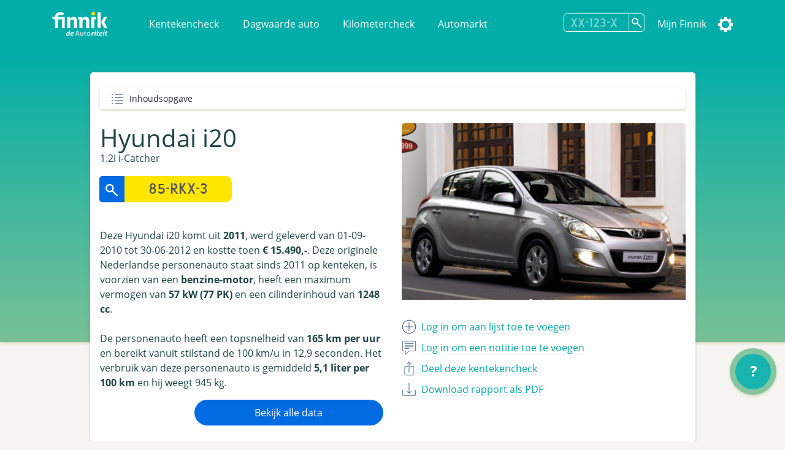

--- FILE ---
content_type: text/html; charset=utf-8
request_url: https://finnik.nl/kenteken/85rkx3/gratis
body_size: 35108
content:


<!DOCTYPE html>
<html lang="nl">
    <head prefix="og: http://ogp.me/ns#">
        

<!-- Google Tag Manager -->
<script>(function (w, d, s, l, i) {
      w[l] = w[l] || []; w[l].push({
        'gtm.start':
          new Date().getTime(), event: 'gtm.js'
      }); var f = d.getElementsByTagName(s)[0],
        j = d.createElement(s), dl = l != 'dataLayer' ? '&l=' + l : ''; j.async = true; j.src =
          'https://www.googletagmanager.com/gtm.js?id=' + i + dl; f.parentNode.insertBefore(j, f);
    })(window, document, 'script', 'dataLayer', 'GTM-MSKVJL6Q');</script>
<!-- End Google Tag Manager -->
<meta charset="utf-8">
<meta name="viewport" content="width=device-width, initial-scale=1">
<meta http-equiv="X-UA-Compatible" content="IE=edge" />
    <title>85-RKX-3 - Hyundai i20 - Finnik Kentekencheck - Finnik.nl</title>
    <meta name="description" content="Meest gebruikte kentekencheck van Nederland. &gt;160,000 rapporten per dag. Check nu voertuiggegevens, wegenbelasting, eigenarenhistorie en veel meer. ">
<meta name="robots" content="index, follow, max-snippet:-1, max-image-preview:large, max-video-preview:-1">
<meta property="og:locale" content="nl">
<meta property="og:type" content="website">
    <meta property="og:title" content="85-RKX-3 - Alles over de Hyundai i20 1.2i i-Catcher">
    <meta property="og:description" content="Ik heb de Hyundai i20 1.2i i-Catcher uit 2011 gespot op Finnik.">
<meta property="og:url" content="https://finnik.nl/kenteken/85rkx3/gratis">
<meta property="og:site_name" content="Finnik.nl">
<meta property="article:publisher" content="https://www.facebook.com/finnik.nl/">
<meta property="og:image" content="https://pictures.vwe.nl/ATL/hyundai/ATX_M2188_F2.jpg">
<meta property="og:image:width" content="1160">
<meta property="og:image:height" content="510">
<meta name="twitter:card" content="summary_large_image">
<meta name="twitter:site" content="@finnikNL">
<meta name="apple-itunes-app" content="app-id=451526873, app-argument=finnik://finnik.com/licenseplate/85rkx3">
<meta name="theme-color" content="#00ada8" />
<link rel="manifest" href="/manifest.json">
<link href="/favicon.ico" rel="shortcut icon" type="image/x-icon" />
<meta content="width=device-width, initial-scale=1" name="viewport" />
<link href="/assets/favicon.ico" rel="shortcut icon" type="image/x-icon" />
<link rel="stylesheet" href="/css/libraries.min.css" />
<link rel="stylesheet" href="/css/lib/jquery-ui.min.css" />

    
    
        <link rel="stylesheet" href="/css/finnik/pages/carReport.min.css?v=xN7YMRMrBZAnTd-vWocARmESi7xI5viJOp2Y9tHe1LU" />
    
    <link rel="stylesheet" href="/css/dark.css?v=jjIdn1db2E2LoXiSTyc04_gjssQFyFOKS-S0T2ea_HI" />
    <link rel="stylesheet" media="print" href="/css/print.min.css?v=VD-i8nt6AJ-zOgI3iUPMnrCnF6yXdadX3--pAMKdSYc" />
<script type="text/javascript" defer src="https://www.google-analytics.com/plugins/ua/ec.js"></script>
<script type="text/javascript" defer src="https://www.google-analytics.com/analytics.js"></script>
<script type="text/javascript" defer src="//www.googleadservices.com/pagead/conversion_async.js"></script>
<script type="text/javascript" defer src="https://pagead2.googlesyndication.com/pagead/js/adsbygoogle.js?client=ca-pub-4962815710377677" crossorigin="anonymous"></script>

        
        
    </head>
    <body id="carReport" class="" data-theme="">
        <!-- Google Tag Manager (noscript) -->
        <noscript><iframe src="https://www.googletagmanager.com/ns.html?id=GTM-MSKVJL6Q" height="0" width="0" style="display:none;visibility:hidden"></iframe></noscript>
        <!-- End Google Tag Manager (noscript) -->

        
    <div id="message" class="hidden">
        <span></span>
        <a href="#" class="dismiss">Sluiten</a>
    </div>


 
<nav class="navbar navbar-expand-lg navbar-light bg-primarycolor">
    <div class="container">
        <a class="navbar-brand mr-sm-5" href="/">
            <img src="/assets/logo.svg" alt="Finnik logo" width="91" height="39" />
        </a>
        <button class="navbar-toggler float-right" type="button" data-toggle="collapse"
                data-target="#navbarSupportedContent" aria-controls="navbarSupportedContent" aria-expanded="false"
                aria-label="Toggle navigation">
            <span class="navbar-toggler-icon"></span>
        </button>
        <div class="collapse navbar-collapse" id="navbarSupportedContent">
            <ul class="navbar-nav">
                <li class="nav-item">
                    <a class="nav-link" href="/">Kentekencheck</a>
                </li>
                <li class="nav-item">
                    <a class="nav-link" href="/dagwaarde">Dagwaarde auto</a>
                </li>
                <li class="nav-item">
                    <a class="nav-link" href="/kilometercheck">Kilometercheck</a>
                </li>
                <li class="nav-item">
                    <a class="nav-link" href="/automarkt">Automarkt</a>
                </li>
            </ul>
            <ul class="navbar-nav navbar-right">
                <li class="nav-item">
<form action="/kenteken/index" class="licenseplateform" data-url="/kentekenembed/" method="get">                        <div class="input-group">
                            <div class="input-group-append">
                                <input type="text" id="licensePlateNumber" name="licensePlateNumber" class="licenseplateinput form-control-search" placeholder="XX-123-X" maxlength="10" autocomplete="off">
                                <button class="btn-search licenseplatesearch" type="button" aria-label="Zoek kenteken"></button>
                            </div>
                            <div class="history">
                                <ul>
                                </ul>
                            </div>
                        </div>
</form>                </li>
                    <li class="nav-item">
                        <a class="nav-link" data-event="headerLogin" href="/account/login">Mijn Finnik</a>
                    </li>
                <li class="nav-item dropdown-submenu">
                    <a href="#" class="nav-link settings" data-toggle="dropdown" alt="Instellingen"><span class="text">Instellingen</span></a>
                    <ul class="dropdown-menu">       
                        <li><a href="#" class="icon darkmode">Donkere modus</a></li>
                        <li><a class="icon language" href="/setculture?culture=en&amp;returnUrl=%2Fen%2Fkenteken%2F85rkx3%2Fgratis">English</a></li>

                    </ul>
                </li>
            </ul>
        </div>
    </div>
</nav>

<script>
    var resourceDarkmode = 'Donkere modus';
    var resourceLightmode = 'Lichte modus';
</script>        

    <div class="background">
    </div>

    <div class="printonly text-center">
        <img loading="lazy" class="finniklogo" src="/icons/finniklogo.svg" alt="Finnik logo" /> <br />

        <div class="qrcode"><img src="https://finnik.nl/qr/85rkx3" width="200" height="200" class="qr" /><br />Bekijk op Finnik.nl</div>
    </div>

<main id="maincarreport" class="">
    



<section class="container result" data-sectiontype="summary">
<div class="quickjump">
    Inhoudsopgave
    <div class="quickjumpcontent">
        <ul>
            <li class="top"><a href="#top" class="active">Samenvatting</a></li>
        </ul>
    </div>
</div>    <div class="row quickjumpmargin" >
        <div class="col-md-6 order-md-12">
            <div class="slider-container">
                    <div id="carouselIndicators" class="carousel slide" data-ride="carousel" data-interval="10000" data-touch="true">
                        <ol class="carousel-indicators">
                                <li data-target="#carouselIndicators" data-slide-to="0" class="active"></li>
                                <li data-target="#carouselIndicators" data-slide-to="1" ></li>
                                <li data-target="#carouselIndicators" data-slide-to="2" ></li>
                        </ol>
                        <div class="carousel-inner">
                                <div class="carousel-item active ">
                                    <a href="https://pictures.vwe.nl/ATL/hyundai/ATX_M2188_F2.jpg" data-toggle="lightbox" data-gallery="hidden-images"><img class="d-block w-100"  src="https://pictures.vwe.nl/ATL/hyundai/ATX_M2188_F2.jpg" alt="Hyundai i20"></a>
                                </div>
                                <div class="carousel-item  ">
                                    <a href="https://pictures.vwe.nl/ATL/hyundai/ATX_M2188_R2.jpg" data-toggle="lightbox" data-gallery="hidden-images"><img class="d-block w-100" loading="lazy" src="https://pictures.vwe.nl/ATL/hyundai/ATX_M2188_R2.jpg" alt="Hyundai i20"></a>
                                </div>
                                <div class="carousel-item  ">
                                    <a href="https://pictures.vwe.nl/ATL/hyundai/ATX_M2188_I2.jpg" data-toggle="lightbox" data-gallery="hidden-images"><img class="d-block w-100" loading="lazy" src="https://pictures.vwe.nl/ATL/hyundai/ATX_M2188_I2.jpg" alt="Hyundai i20"></a>
                                </div>
                        </div>
                        <a class="carousel-control-prev" href="#carouselIndicators" role="button" data-slide="prev">
                            <span class="carousel-control-prev-icon" aria-hidden="true"></span>
                            <span class="sr-only"></span>
                        </a>
                        <a class="carousel-control-next" href="#carouselIndicators" role="button" data-slide="next">
                            <span class="carousel-control-next-icon" aria-hidden="true"></span>
                            <span class="sr-only"></span>
                        </a>
                    </div>
            </div>

            <ul class="actions">
                        <li><a class="add" data-event="summaryLogin" href="/account/login"><span class="only_desktop">Log in om aan lijst toe te voegen</span><span class="only_mobile">Opslaan</span></a></li> 
                        <li><a class="speech" data-event="summaryLogin" href="/account/login"><span class="only_desktop">Log in om een notitie toe te voegen</span><span class="only_mobile">Notitie</span></a></li>
                <li>
                    <a href="#" class="share" data-toggle="modal" data-target="#shareModal" data-event="summShare">
                        <span class="only_desktop">Deel deze kentekencheck</span>
                        <span class="only_mobile">Delen</span>
                    </a>
                </li>
                    <li>
                        <a href="/kentekenembed/85rkx3.pdf" target="_blank" class="download" data-event="downloadPdf">
                            <span class="only_desktop">Download rapport als PDF</span>
                            <span class="only_mobile">PDF</span>
                        </a>
                    </li>
            </ul>
        </div>
        
        <div class="col-md-6 order-md-1">
            <div class="carsummary">
                <h2 class="h1">Hyundai i20</h2>
                    <h4>1.2i i-Catcher</h4>

<form action="/kenteken/index" class="licenseplateform" data-url="/kentekenembed/" method="get">                        <div class="row">
                            <div class="col-12 col-sm-6">
                                <div class="input-group mb-3">
                                    <div class="input-group-append">
                                        <button class="licenseplatesearch btn-search-reverse" type="button" data-event="summSearch">
                                            <img src="/assets/glass2.svg" loading="lazy" class="glass" alt="search" />
                                        </button>
                                        <input type="text" class="licenseplateinput form-control-search-reverse" placeholder="85-RKX-3" value="" maxlength="10">
                                    </div>
                                    <div class="history">
                                        <ul>
                                        </ul>
                                    </div>
                                </div>
                            </div>
                            <div class="col-12 col-sm-6 pl-sm-0">
                                <button class="licenseplatesearch button" data-event="summSearch">Zoek kenteken</button>
                            </div>
                        </div>
</form>                
                <div class="mt-3 mb-3">


Deze Hyundai i20 komt uit <strong>2011</strong>, werd geleverd van 01-09-2010 tot 30-06-2012 en kostte toen <strong>€ 15.490,-</strong>. Deze originele Nederlandse personenauto staat sinds 2011 op kenteken, is voorzien van een <strong>benzine-motor</strong>, heeft een maximum vermogen van <strong>57 kW (77 PK)</strong> en een cilinderinhoud van <strong>1248 cc</strong>.<br /><br />De personenauto heeft een topsnelheid van <strong>165 km per uur</strong> en bereikt vanuit stilstand de 100 km/u in 12,9 seconden. Het verbruik van deze personenauto is gemiddeld <strong>5,1 liter per 100 km</strong> en hij weegt 945 kg.                </div>

                    <a href="/checkout/85rkx3" class="button col-12 col-sm-8 col-md-8 float-right buypremium noload" data-event="buttonPremium">Bekijk alle data</a>
            </div>
        </div>
    </div>

    
<div class="modal fade" id="shareModal" tabindex="-1" role="dialog" aria-labelledby="shareModalLabel" aria-hidden="true">
    <div class="modal-dialog" role="document">
        <div class="modal-content col-12">
            <div class="modal-header">
                <h2 class="modal-title">Deel deze kentekencheck</h2> <a href="#" class="close" data-dismiss="modal" aria-label="Close"></a>
            </div>
            <div class="modal-body">
                <ul class="shareactions">
                    <li><a target="_blank" href="https://api.whatsapp.com/send?l=en&text=Ik&#x2B;heb&#x2B;de&#x2B;Hyundai&#x2B;i20&#x2B;uit&#x2B;2011&#x2B;gespot&#x2B;op&#x2B;Finnik.&#x2B;https%3A%2F%2Ffinnik.nl%2Fkenteken%2F85rkx3%2Fgratis" class="icon whatsapp" data-platform="whatsapp" data-event="shareWhatsapp">WhatsApp</a></li>
                    <li><a target="_blank" href="https://twitter.com/intent/tweet?text=Ik&#x2B;heb&#x2B;de&#x2B;Hyundai&#x2B;i20&#x2B;uit&#x2B;2011&#x2B;gespot&#x2B;op&#x2B;Finnik.&#x2B;https%3A%2F%2Ffinnik.nl%2Fkenteken%2F85rkx3%2Fgratis" class="icon twitter" data-platform="twitter" data-event="shareTwitter">Twitter</a></li>
                    <li><a target="_blank" href="https://www.facebook.com/sharer/sharer.php?u=finnik.nl/kenteken/85rkx3/gratis" class="icon facebook" data-platform="facebook" data-event="shareFacebook">Facebook</a></li>
                    <li><a target="_blank" href="https://www.facebook.com/sharer/sharer.php?u=finnik.nl/kenteken/85rkx3/gratis" class="icon messenger" data-platform="messenger" data-event="shareMessenger">Messenger</a> </li>
                </ul>

                <label>
                    Link <span class="message"></span><br />
                    <input type="url" value="https://finnik.nl/kenteken/85rkx3/gratis" id="copyUrlField" readonly="readonly"> <a href="#" id="copyUrlButton" class="icon copy" data-toggle="tooltip" title="Link kopi&#xEB;ren" data-event="shareCopyUrl"></a> <span id="textCopied">Link gekopieerd!</span>
                </label>
            </div>
            <div class="modal-footer">

            </div>
        </div>
    </div>
</div> 

        <div class="modal fade" id="favouriteModal" tabindex="-1" role="dialog" aria-labelledby="favouriteModalLabel" aria-hidden="true">
            <div class="modal-dialog" role="document">
                <div class="modal-content col-12">
                    <div class="modal-header">
                        <h2 class="modal-title">Favorieten</h2>
                        <span>Aan welke lijsten wilt u de auto toevoegen?</span>
                        <a href="#" class="close" data-dismiss="modal" aria-label="Close"></a>
                    </div>
                    <div class="modal-body">
                    </div>
                    <div class="modal-footer"></div>
                </div>
            </div>
        </div>
        <div class="modal fade" id="noteModal" tabindex="-1" role="dialog" aria-labelledby="noteModalLabel" aria-hidden="true">
            <div class="modal-dialog" role="document">
                <div class="modal-content col-12">
                    <div class="modal-header">
                        <h2 class="modal-title">Voeg een notitie toe</h2>
                        <span>Voeg een persoonlijke notitie toe bij deze auto.</span>
                        <a href="#" class="close" data-dismiss="modal" aria-label="Close"></a>
                    </div>
                    <div class="modal-body">
                        <textarea id="carNoteArea"></textarea>
                        <input type="button" id="saveNoteButton" class="button" value="Opslaan" />
                    </div>
                    <div class="modal-footer"></div>
                </div>
            </div>
        </div>
</section>


            <!-- QuickCheck  -->


<section class="result container quickcheck stickytitle">
    <div class="result_title">
        <h3>
            <a id="snellecheck" data-title="Snelle check"></a>Snelle check
        </h3>
        <p>Waarde-indicatie, onderhoud en meer</p>
    </div>
    <div class="row">
            <div class="col-sm-6 col-md-4 mb-4">
                <div class="icon pricegraph">
                    <h5>Waarde-indicatie</h5>
                    <span>&#x20AC; 2,5-4,5k</span>
                </div>
            </div>
                <div class="col-sm-6 col-md-4 mb-4">
                    <div class="icon speed">
                        <h5>0-100 km/u</h5>
                        <span>12,9 sec.</span>
                    </div>
                </div>
            <div class="col-sm-6 col-md-4 mb-4">
                <div class="icon speed">
                    <h5>Topsnelheid</h5>
                    <span>165 km/u</span>
                </div>
            </div>
                <div class="col-sm-6 col-md-4 mb-4">
                    <div class="icon car">
                        <h5>Aantal eigenaren</h5>
                        <span>2</span>
                    </div>
                </div>
            <div class="col-sm-6 col-md-4 mb-4">
                <div class="icon taxi">
                    <h5>Taxi?</h5>
                    <span>Nee</span>
                </div>
            </div>
                <div class="col-sm-6 col-md-4 mb-4">
                    <div class="icon calendar">
                        <h5>Bouwjaar</h5>
                        <span>2011</span>
                    </div>
                </div>
            <div class="col-sm-6 col-md-4 mb-4">
                <div class="icon netherlands">
                    <h5>Ge&#xEF;mporteerd?</h5>
                    <span>Nee</span>
                </div>
            </div>
                <div class="col-sm-6 col-md-4 mb-4">
                    <div class="icon netherlands">
                        <h5>Eerste toelating nationaal</h5>
                        <span>14-06-2011</span>
                    </div>
                </div>
    </div>

                <hr/>
                <div class="row center">
                    <div class="col-12 col-md-8 text-center">
                            <div class="imgwhitecontainer">
                                <img src="https://finfabackendprodstorage.blob.core.windows.net/images/autoscout24logo2x1.png" loading="lazy" height="48"/>
                            </div>
                        Er zijn 706 auto&#x27;s van dit type te koop.
                    </div>
                </div>
                <div class="row center">
                    <div class="col-12 col-sm-10 col-md-6">
                        
<a href="https://finnik.nl/goto/autoscout24-occasions/hyundai/i20/web" target="_blank" class="button external" data-targethost="finnik.nl" data-event="buttonExternal">Koop dit type auto bij AutoScout24</a>
                    </div>
                </div>
                <hr/>
                <div class="row center">
                    <div class="col-12 col-md-8 text-center">
                            <img src="https://finfabackendprodstorage.blob.core.windows.net/images/road_blue_32dp.png" loading="lazy" height="48" style="float: left;"/>
                        Binnenkort met de auto naar het buitenland? Bestel dan nu de milieusticker of vignet om een boete te voorkomen!
                    </div>
                </div>


<div class="col-12 col-sm-12">
    <div class="row center">
        <div class="col-12 col-sm-5">
            <a href="https://finnik.nl/milieusticker" class="button "  data-event="buttonStickers">Bestel milieusticker of vignet<span></span></a>
        </div>
    </div>
</div>        <hr/>
</section>            <!-- FinancialLeaseBanner  -->


<div class="row center">
    <div class="col-12 col-sm-8 col-md-5 mb-4 col-lg-5 col-xl-4">
        <a ref="nofollow" href="https://finnik.nl/goto/financial-lease-autorapport/hyundai/i20/2011/85rkx3/personenauto" target="_blank" data-event="bannerClick">
            <img class="promo" src="https://finfabackendprodstorage.blob.core.windows.net/images/financial-lease-banner.jpg" loading="lazy" />
        </a>
        <p><a href="/checkout/85rkx3">Koop een premium en krijg een jaar zonder reclame</a></p>
    </div>
</div>            <!-- TechnicalData  -->

<section class="result stickytitle" data-sectiontype="TechnicalData">
    <div class="result_title">
        <h3><a id="technischegegevens" data-title="Technische gegevens"></a>Technische gegevens

</h3>
        <p>Vermogen, snelheid, gewicht en meer</p>
    </div>

    




<div class="row">
    <div class="col-6 col-sm-5 label"  data-tooltip="<strong>Cilinderinhoud</strong><br/>Het totale volume van de verbrandingsruimte van de verbrandingsmotor van het voertuig, uitgedrukt in cm3. Dit wordt geregistreerd voor personenauto's, bedrijfsauto's motorfietsen en bromfietsen.
<span>bron: RDW</span> ">
        Cilinderinhoud
    </div>
    <div class="col-6 col-sm-7 value">
1.248 cm&#xB3;

    </div>
</div> 

<div class="row">
    <div class="col-6 col-sm-5 label" >
        Topsnelheid
    </div>
    <div class="col-6 col-sm-7 value">
165 km/u

    </div>
</div> 

<div class="row">
    <div class="col-6 col-sm-5 label"  data-tooltip="<strong>Aantal cilinders</strong><br/>Het aantal cilinders waarvan de motor van het voertuig is voorzien. Dit wordt geregistreerd voor personenauto's, bedrijfsauto's en motorfietsen.
<span>bron: RDW</span> ">
        Aantal cilinders
    </div>
    <div class="col-6 col-sm-7 value">
4

    </div>
</div> 

<div class="row">
    <div class="col-6 col-sm-5 label" >
        Motorcode
    </div>
    <div class="col-6 col-sm-7 value">
G4LA-5

    </div>
</div> 

<div class="row">
    <div class="col-6 col-sm-5 label"  data-tooltip="<strong>Vermogen</strong><br/>Dit is de energie die een motor kan leveren om een voertuig in beweging te brengen, uitgedrukt in kW. De RDW registreert dit voor personenauto's, bedrijfsauto's, driewielige motorvoertuigen, motorfietsen en bromfietsen. Vroeger werd het vermogen ook wel uitgedrukt in PK.
<span>bron: RDW</span> ">
        Vermogen
    </div>
    <div class="col-6 col-sm-7 value">
57 kW (77 PK)

    </div>
</div> 

<div class="row">
    <div class="col-6 col-sm-5 label"  data-tooltip="<strong>G3</strong><br/>Een G3-gasinstallatie is een 'milieuvriendelijke' LPG-installatie, de zogenoemde derde generatie gasinstallatie. Heeft een voertuig een gasinstallatie, dan is onder de rubriek 'Gasinstallatie' op het kentekenbewijs vermeld welk soort. De RDW geeft dit aan met codes. Voor een normale gasinstallatie is dit de letter 'G' en voor een milieuvriendelijke gasinstallatie staat er 'G3' vermeld.
<span>bron: RDW</span> " title="Een G3-gasinstallatie is een &#x27;milieuvriendelijke&#x27; LPG-installatie, de zogenoemde derde generatie gasinstallatie. Heeft een voertuig een gasinstallatie, dan is onder de rubriek &#x27;Gasinstallatie&#x27; op het kentekenbewijs vermeld welk soort. De RDW geeft dit aan met codes. Voor een normale gasinstallatie is dit de letter &#x27;G&#x27; en voor een milieuvriendelijke gasinstallatie staat er &#x27;G3&#x27; vermeld.&#xA;            &#xA;            &#xA;bron: RDW">G3</div>
    <div class="col-6 col-sm-7 value">Nee</div>
</div>

<div class="row">
    <div class="col-6 col-sm-5 label" >
        Aandrijving
    </div>
    <div class="col-6 col-sm-7 value">
Voorwiel

    </div>
</div> 

<div class="row">
    <div class="col-6 col-sm-5 label"  data-tooltip="<strong>Wielbasis</strong><br/>De totale wielbasis van een voertuig in centimeters.
<span>bron: RDW</span> ">
        Wielbasis
    </div>
    <div class="col-6 col-sm-7 value">
253 cm

    </div>
</div> 

<div class="row">
    <div class="col-6 col-sm-5 label" >
        Koppel
    </div>
    <div class="col-6 col-sm-7 value">
119 Nm

    </div>
</div> 

<div class="row">
    <div class="col-6 col-sm-5 label" >
        Tankinhoud
    </div>
    <div class="col-6 col-sm-7 value">
45 liter

    </div>
</div> 

<div class="row">
    <div class="col-6 col-sm-5 label" >
        Maximaal toerental
    </div>
    <div class="col-6 col-sm-7 value">
6.000 rpm

    </div>
</div> 

<div class="row">
    <div class="col-6 col-sm-5 label" >
        Max. koppel bij aant. toeren
    </div>
    <div class="col-6 col-sm-7 value">
4.000 rpm

    </div>
</div> 

<div class="row">
    <div class="col-6 col-sm-5 label"  title="">Turbo / Compressor</div>
    <div class="col-6 col-sm-7 value">Nee</div>
</div>

<div class="row">
    <div class="col-6 col-sm-5 label" >
        Acceleratie 0-100
    </div>
    <div class="col-6 col-sm-7 value">
12,90 seconden

    </div>
</div> 

<div class="row">
    <div class="col-6 col-sm-5 label" >
        Plaats VIN-Nummer
    </div>
    <div class="col-6 col-sm-7 value">
Onbekend

    </div>
</div> 

<div class="row">
    <div class="col-6 col-sm-5 label" >
        Type goedkeuringsnr.
    </div>
    <div class="col-6 col-sm-7 value">
e11*2007/46*0129*00

    </div>
</div> 

<div class="row">
    <div class="col-6 col-sm-5 label"  data-tooltip="<strong>Gewicht</strong><br/>Ledig gewicht
Dit is het gewicht in kilogram van het voertuig zonder passagiers en zonder lading. Dit wordt voor alle voertuigsoorten geregistreerd.
<span>bron: RDW</span> ">
        Gewicht
    </div>
    <div class="col-6 col-sm-7 value">
945 kg

    </div>
</div> 

<div class="row">
    <div class="col-6 col-sm-5 label"  data-tooltip="<strong>Gewicht rijklaar</strong><br/>Deze waarde geeft aan hoe zwaar een voertuig is (in kilogram) met een voor 90 procent gevulde brandstoftank. In het geval van een personenauto of bedrijfsauto wordt bovendien ook de bestuurder meegeteld (75kg).
'Massa rijklaar' is een gegeven dat sinds juni 2004 op het kentekenbewijs vermeld wordt.
<span>bron: RDW</span> ">
        Gewicht rijklaar
    </div>
    <div class="col-6 col-sm-7 value">
1.045 kg

    </div>
</div> 

<div class="row">
    <div class="col-6 col-sm-5 label"  data-tooltip="<strong>Maximaal gewicht</strong><br/>Dit is het ledig gewicht van het voertuig vermeerderd met het laadvermogen in kilogram. Dit wordt voor personenauto's, bedrijfsauto's, aanhangwagens en opleggers geregistreerd.
<span>bron: RDW</span> ">
        Maximaal gewicht
    </div>
    <div class="col-6 col-sm-7 value">
1.515 kg

    </div>
</div> 

<div class="row">
    <div class="col-6 col-sm-5 label"  data-tooltip="<strong>Max. trekgewicht ongeremd</strong><br/>Dit is het gewicht in kilogram dat het voertuig maximaal mag trekken als de aanhangwagen geen eigen reminrichting bezit. Dit wordt alleen voor personenauto's en bedrijfsauto's geregistreerd.
<span>bron: RDW</span> ">
        Max. trekgewicht ongeremd
    </div>
    <div class="col-6 col-sm-7 value">
450 kg

    </div>
</div> 

<div class="row">
    <div class="col-6 col-sm-5 label"  data-tooltip="<strong>Max. trekgewicht geremd</strong><br/>Dit is het gewicht in kilogram dat het voertuig maximaal mag trekken als de aanhangwagen over een eigen reminrichting beschikt. Dit wordt alleen voor personenauto's en bedrijfsauto's geregistreerd.
<span>bron: RDW</span> ">
        Max. trekgewicht geremd
    </div>
    <div class="col-6 col-sm-7 value">
850 kg

    </div>
</div> 

<div class="row">
    <div class="col-6 col-sm-5 label" >
        Lengte
    </div>
    <div class="col-6 col-sm-7 value">
3.940 mm

    </div>
</div> 

<div class="row">
    <div class="col-6 col-sm-5 label" >
        Breedte
    </div>
    <div class="col-6 col-sm-7 value">
1.710 mm

    </div>
</div> 

<div class="row">
    <div class="col-6 col-sm-5 label" >
        Hoogte
    </div>
    <div class="col-6 col-sm-7 value">
1.490 mm

    </div>
</div> 

<div class="row">
    <div class="col-6 col-sm-5 label"  data-tooltip="<strong>Aantal zitplaatsen</strong><br/>Dit is het maximaal aantal aanwezige zitplaatsen voor volwassen personen, voor gebruik tijdens het rijden. Dit aantal staat vermeld op het kentekenbewijs deel 1 of deel 1A van personenauto's, bedrijfsauto's en motorfietsen.
<span>bron: RDW</span> ">
        Aantal zitplaatsen
    </div>
    <div class="col-6 col-sm-7 value">
5

    </div>
</div> 

<div class="row">
    <div class="col-6 col-sm-5 label" >
        Aantal wielen
    </div>
    <div class="col-6 col-sm-7 value">
4

    </div>
</div>             <div class="result_title subheader">
                <h3>Assen</h3>
            </div> 

<div class="row">
    <div class="col-6 col-sm-5 label" >
        Aantal assen
    </div>
    <div class="col-6 col-sm-7 value">
2

    </div>
</div> 


<div class="row">
    <div class="col-6 col-sm-5 label"  data-tooltip="<strong>As nummer: 1</strong><br/>As nummer:
Het nummer van de (fysieke) as vanaf de voorzijde van het voertuig gerekend. Bij pendelassen wordt het nummer bepaald van links naar rechts, gezien vanuit de rijrichting.

Hefas
Ja/Nee indicator die aangeeft of een as geheven kan worden, d.w.z. zodanig omhoog bewogen dat de wielen tijdens het rijden het wegdek niet raken.

Aangedreven as:
Ja/Nee indicator die aangeeft of de betreffende as aangedreven is of niet.
Dit gegeven is alleen van belang voor bedrijfsauto's en bussen met een wettelijk toegestane maximummassa boven de 3500 kg

Plaatscode as:
Codering die aangeeft of het voertuig een vooras of achteras heeft.

Technisch toegestane maximum aslast:
De technisch toegestane maximummassa van de as, opgegeven door de fabrikant van het voertuig.

Wettelijk toegestane maximum aslast:
De wettelijk toegestane maximummassa op de as, afgeleid van de technisch toegestane maximummassa. Zo nodig is deze verminderd aan de hand van wettelijke bepalingen of op verzoek van de aanvrager van het kentekenbewijs.
<span>Bron: RDW</span> ">
        As nummer: 1
    </div>

        <div class="col-6 col-sm-7">
            Hefas: Nee<br />Aangedreven as: Ja<br />Technisch toegestane max. last: 820 kg<br />Wettelijk toegestane max. last: 820 kg

        </div>
</div>


<div class="row">
    <div class="col-6 col-sm-5 label"  data-tooltip="<strong>As nummer: 2</strong><br/>As nummer:
Het nummer van de (fysieke) as vanaf de voorzijde van het voertuig gerekend. Bij pendelassen wordt het nummer bepaald van links naar rechts, gezien vanuit de rijrichting.

Hefas
Ja/Nee indicator die aangeeft of een as geheven kan worden, d.w.z. zodanig omhoog bewogen dat de wielen tijdens het rijden het wegdek niet raken.

Aangedreven as:
Ja/Nee indicator die aangeeft of de betreffende as aangedreven is of niet.
Dit gegeven is alleen van belang voor bedrijfsauto's en bussen met een wettelijk toegestane maximummassa boven de 3500 kg

Plaatscode as:
Codering die aangeeft of het voertuig een vooras of achteras heeft.

Technisch toegestane maximum aslast:
De technisch toegestane maximummassa van de as, opgegeven door de fabrikant van het voertuig.

Wettelijk toegestane maximum aslast:
De wettelijk toegestane maximummassa op de as, afgeleid van de technisch toegestane maximummassa. Zo nodig is deze verminderd aan de hand van wettelijke bepalingen of op verzoek van de aanvrager van het kentekenbewijs.
<span>Bron: RDW</span> ">
        As nummer: 2
    </div>

        <div class="col-6 col-sm-7">
            Hefas: Nee<br />Aangedreven as: Nee<br />Technisch toegestane max. last: 820 kg<br />Wettelijk toegestane max. last: 820 kg

        </div>
</div>

</section>                        <section class="row center noprint">
                            <div id="mOvdnW6sl44" class="col-12 col-md-5">
                                <div class="col-md-12 h-100 w-100 mb-4">
  <div id="player_mOvdnW6sl44"></div>
</div>
                            </div>
                        </section>
            <!-- Banner  -->


<div class="row center">
    <div class="col-12 col-sm-8 col-md-5 mb-4 col-lg-5 col-xl-4">
        <a ref="nofollow" href="https://finnik.nl/goto/cb-autocheck" target="_blank" data-event="bannerClick">
            <img class="promo" src="https://finfabackendprodstorage.blob.core.windows.net/images/cb-autocheck-banner.png" loading="lazy" />
        </a>
        <p><a href="/checkout/85rkx3">Koop een premium en krijg een jaar zonder reclame</a></p>
    </div>
</div>            <!-- History  -->

<section class="result stickytitle" data-sectiontype="History">
    <div class="result_title">
        <h3><a id="historie" data-title="Historie"></a>Historie

</h3>
        <p>APK, Eigenarenoverzicht en voertuigstatus</p>
    </div>

    


<div class="timeline">

<div class="container timelineicon netherlands right">
    <div class="timeline__content">
        <p class="data">13-12-2022</p>
        <h3>
            Ge&#xEB;xporteerd

        </h3>
        
                <p>Dit voertuig is geëxporteerd op 13-12-2022.</p>

    </div>
</div>

<div class="container timelineicon shoppingcart right">
    <div class="timeline__content">
        <p class="data">09-09-2022</p>
        <h3>
            Auto te koop aangeboden

    <a href="/checkout/85rkx3" class="lock buypremium" title="Zichtbaar in premium rapport" data-event="premiumLock" data-celltitle="Auto te koop aangeboden" data-toggle="tooltip"></a>
        </h3>
        
                <p><br />Voor € ••••••••.<br />Met •••••••• km.<br />Te koop aangeboden tot 13-12-2022.<br /><br />Koop de Premium Kentekencheck om het volledige overzicht op te vragen.</p>

    </div>
</div>

<div class="container timelineicon owners right">
    <div class="timeline__content">
        <p class="data">05-09-2022</p>
        <h3>
            Nieuwe eigenaar type:

        </h3>
        
                <p>Voertuig is geregistreerd door een bedrijf</p>

    </div>
</div>

<div class="container timelineicon odometer right">
    <div class="timeline__content">
        <p class="data">05-09-2022</p>
        <h3>
            Kilometerstand gerapporteerd

    <a href="/checkout/85rkx3" class="lock buypremium" title="Zichtbaar in premium rapport" data-event="premiumLock" data-celltitle="Kilometerstand gerapporteerd" data-toggle="tooltip"></a>
        </h3>
        
                <p>2 kilometerstanden gerapporteerd voor deze auto.<br />Koop de Premium Kentekencheck om de volledige kilometerstand-historie op te vragen.</p>

            <a href="/checkout/85rkx3" class="odometerreading">
                000XXXX
            </a>
    </div>
</div>

<div class="container timelineicon owners right">
    <div class="timeline__content">
        <p class="data">05-08-2022</p>
        <h3>
            Nieuwe eigenaar type:

        </h3>
        
                <p>Voertuig is geregistreerd door een bedrijf</p>

    </div>
</div>

<div class="container timelineicon garage right faulted">
    <div class="timeline__content">
        <p class="data">12-05-2022</p>
        <h3>
            APK gekeurd met 2 meldingen

    <a href="/checkout/85rkx3" class="lock buypremium" title="Zichtbaar in premium rapport" data-event="premiumLock" data-celltitle="APK gekeurd met 2 meldingen" data-toggle="tooltip"></a>
        </h3>
        
                <p>2 bevindingen tijdens de APK controle gerapporteerd.<br />Koop een Premium Kentekencheck om alle afkeuringen, reparaties en adviespunten te ontdekken.</p>

    </div>
</div>

<div class="container timelineicon garage right faulted">
    <div class="timeline__content">
        <p class="data">25-05-2021</p>
        <h3>
            APK gekeurd met 3 meldingen

    <a href="/checkout/85rkx3" class="lock buypremium" title="Zichtbaar in premium rapport" data-event="premiumLock" data-celltitle="APK gekeurd met 3 meldingen" data-toggle="tooltip"></a>
        </h3>
        
                <p>3 bevindingen tijdens de APK controle gerapporteerd.<br />Koop een Premium Kentekencheck om alle afkeuringen, reparaties en adviespunten te ontdekken.</p>

    </div>
</div>

<div class="container timelineicon garage right faulted">
    <div class="timeline__content">
        <p class="data">15-05-2020</p>
        <h3>
            APK gekeurd met 2 meldingen

    <a href="/checkout/85rkx3" class="lock buypremium" title="Zichtbaar in premium rapport" data-event="premiumLock" data-celltitle="APK gekeurd met 2 meldingen" data-toggle="tooltip"></a>
        </h3>
        
                <p>2 bevindingen tijdens de APK controle gerapporteerd.<br />Koop een Premium Kentekencheck om alle afkeuringen, reparaties en adviespunten te ontdekken.</p>

    </div>
</div>

<div class="container timelineicon garage right faulted">
    <div class="timeline__content">
        <p class="data">31-05-2019</p>
        <h3>
            APK gekeurd met 1 melding

    <a href="/checkout/85rkx3" class="lock buypremium" title="Zichtbaar in premium rapport" data-event="premiumLock" data-celltitle="APK gekeurd met 1 melding" data-toggle="tooltip"></a>
        </h3>
        
                <p>1 bevinding tijdens de APK controle gerapporteerd.<br />Koop een Premium Kentekencheck om alle afkeuringen, reparaties en adviespunten te ontdekken.</p>

    </div>
</div>

<div class="container timelineicon garage right faulted">
    <div class="timeline__content">
        <p class="data">19-05-2017</p>
        <h3>
            APK gekeurd met 2 meldingen

    <a href="/checkout/85rkx3" class="lock buypremium" title="Zichtbaar in premium rapport" data-event="premiumLock" data-celltitle="APK gekeurd met 2 meldingen" data-toggle="tooltip"></a>
        </h3>
        
                <p>2 bevindingen tijdens de APK controle gerapporteerd.<br />Koop een Premium Kentekencheck om alle afkeuringen, reparaties en adviespunten te ontdekken.</p>

    </div>
</div>

<div class="container timelineicon owners right">
    <div class="timeline__content">
        <p class="data">16-05-2015</p>
        <h3>
            Nieuwe eigenaar type:

        </h3>
        
                <p>Voertuig is geregistreerd door een particulier</p>

    </div>
</div>

<div class="container timelineicon garage right">
    <div class="timeline__content">
        <p class="data">15-05-2015</p>
        <h3>
            APK gekeurd

        </h3>
        
                <p>Er zijn geen problemen geconstateerd bij deze APK-keuring.</p>

    </div>
</div>

<div class="container timelineicon owners right">
    <div class="timeline__content">
        <p class="data">28-02-2015</p>
        <h3>
            Nieuwe eigenaar type:

        </h3>
        
                <p>Voertuig is geregistreerd door een bedrijf</p>

    </div>
</div>

<div class="container timelineicon owners right">
    <div class="timeline__content">
        <p class="data">14-06-2011</p>
        <h3>
            Nieuwe eigenaar type:

        </h3>
        
                <p>Voertuig is geregistreerd door een particulier</p>

    </div>
</div></div>            <div class="result_title subheader">
                <h3>Eigenarenoverzicht</h3>
            </div> 

    <div class="row">
        <div class="col-12 label">
            Een overzicht van alle eigenaarsmutaties die dit voertuig heeft gehad. De getoonde eigenaar is de eigenaar die op moment van overschrijven stond geregistreerd. Dit is een vast gegeven en kan niet achteraf worden aangepast.
        </div>
    </div>


<div class="row">
    <div class="col-6 col-sm-5 label"  data-tooltip="<strong>Particulier(Particulier)</strong><br/>Voertuig is tenaamgesteld op een Natuurlijk Persoon.
<span>Bron: VWE</span> ">Particulier(Particulier)</div>
    <div class="col-6 col-sm-7 value">14-06-2011 - 28-02-2015</div>
</div>

<div class="row">
    <div class="col-6 col-sm-5 label"  data-tooltip="<strong>Autobedrijf(Bedrijf)</strong><br/>Voertuig is geregistreerd op een Bedrijf of Rechtspersoon met een KVK-inschrijving waarbij de hoofdactiviteiten handel in voertuigen betreft.
<span>Bron: VWE</span> ">Autobedrijf(Bedrijf)</div>
    <div class="col-6 col-sm-7 value">28-02-2015 - 16-05-2015</div>
</div>

<div class="row">
    <div class="col-6 col-sm-5 label"  data-tooltip="<strong>Particulier(Particulier)</strong><br/>Voertuig is tenaamgesteld op een Natuurlijk Persoon.
<span>Bron: VWE</span> ">Particulier(Particulier)</div>
    <div class="col-6 col-sm-7 value">16-05-2015 - 05-08-2022</div>
</div>

<div class="row">
    <div class="col-6 col-sm-5 label"  data-tooltip="<strong>Autobedrijf(Bedrijf)</strong><br/>Voertuig is geregistreerd op een Bedrijf of Rechtspersoon met een KVK-inschrijving waarbij de hoofdactiviteiten handel in voertuigen betreft.
<span>Bron: VWE</span> ">Autobedrijf(Bedrijf)</div>
    <div class="col-6 col-sm-7 value">05-08-2022 - 05-09-2022</div>
</div>

<div class="row">
    <div class="col-6 col-sm-5 label"  data-tooltip="<strong>Autobedrijf(Bedrijf)</strong><br/>Voertuig is geregistreerd op een Bedrijf of Rechtspersoon met een KVK-inschrijving waarbij de hoofdactiviteiten handel in voertuigen betreft.
<span>Bron: VWE</span> ">Autobedrijf(Bedrijf)</div>
    <div class="col-6 col-sm-7 value">05-09-2022 - Heden</div>
</div>            <div class="result_title subheader">
                <h3>Voertuigstatus-overzicht</h3>
            </div> 

<div class="row">
    <div class="col-6 col-sm-5 label"  data-tooltip="<strong>Aantal eigenaren</strong><br/>Het aantal keren dat het voertuig in de afgelopen 15 jaar geregistreerd is geweest op naam van een Nederlands persoon of bedrijf.
<span>bron: RDW</span> ">
        Aantal eigenaren
    </div>
    <div class="col-6 col-sm-7 value">
2

    </div>
</div> 

<div class="row">
    <div class="col-6 col-sm-5 label"  data-tooltip="<strong>Huidige eigenaar</strong><br/>Voertuig is geregistreerd op een Bedrijf of Rechtspersoon met een KVK-inschrijving waarbij de hoofdactiviteiten handel in voertuigen betreft.
<span>Bron: VWE</span> ">
        Huidige eigenaar
    </div>
    <div class="col-6 col-sm-7 value">
Autobedrijf

    </div>
</div> 

<div class="row">
    <div class="col-6 col-sm-5 label"  data-tooltip="<strong>WAM-verzekerd</strong><br/>De RDW neemt geen verantwoordelijkheid voor de juistheid van dit gegeven. Deze is door derden aan de RDW geleverd.

Wat is WAM?
In de Wet Aansprakelijkheidsverzekering Motorrijtuigen (WAM) is bepaald dat een motorrijtuig verzekerd moet zijn als voor het motorrijtuig een kentekenbewijs is afgegeven. Ook een motorrijtuig dat niet wordt gebruikt, moet verzekerd zijn. Het niet verzekerd zijn is bij de WAM strafbaar gesteld.

Er is één uitzondering op deze regel. De verzekeringsplicht is niet van toepassing als uit het kentekenregister blijkt dat de geldigheid van het kentekenbewijs is geschorst. Vanaf dat moment is het staan of rijden op de openbare weg niet toegestaan.

De RDW controleert op de naleving van de verzekeringsplicht. Dit doet de RDW aan de hand van het Centraal Register WAM (CRWAM). Dit register beheert de RDW.

Een verzekering moet binnen een wettelijke termijn van 28 dagen na de datum van ingang van de dekking in het CRWAM zijn aangemeld door de verzekeraar. Als een verzekering niet binnen deze termijn wordt aangemeld, moet degene die de verzekering heeft afgesloten, contact opnemen met de verzekeraar.

• Wat betekent 'Ja'
Er staat een verzekering geregistreerd in het CRWAM bij het betreffende kenteken. Het is mogelijk dat de registratie van een (vorige) verzekering nog niet is beëindigd.

• Wat betekent 'Nee'
Er staat geen verzekering geregistreerd in het CRWAM bij het betreffende kenteken. Het is mogelijk dat de registratie van de verzekering nog niet is aangemeld door de verzekeraar. Alléén deze kan zorgen voor een juiste registratie van de verzekering in het CRWAM.

• Wat betekent 'NVT'
Een verzekeringsregistratie is bij het betreffende kenteken niet van toepassing of de afgesloten verzekering hoeft niet geregistreerd te worden in het CRWAM.
<span>bron: RDW</span> " title="De RDW neemt geen verantwoordelijkheid voor de juistheid van dit gegeven. Deze is door derden aan de RDW geleverd.&#xA;&#xA;Wat is WAM?&#xA;&#xA;&#xA;In de Wet Aansprakelijkheidsverzekering Motorrijtuigen (WAM) is bepaald dat een motorrijtuig verzekerd moet zijn als voor het motorrijtuig een kentekenbewijs is afgegeven. Ook een motorrijtuig dat niet wordt gebruikt, moet verzekerd zijn. Het niet verzekerd zijn is bij de WAM strafbaar gesteld.&#xA;&#xA;Er is &#xE9;&#xE9;n uitzondering op deze regel. De verzekeringsplicht is niet van toepassing als uit het kentekenregister blijkt dat de geldigheid van het kentekenbewijs is geschorst. Vanaf dat moment is het staan of rijden op de openbare weg niet toegestaan.&#xA;&#xA;De RDW controleert op de naleving van de verzekeringsplicht. Dit doet de RDW aan de hand van het Centraal Register WAM (CRWAM). Dit register beheert de RDW.&#xA;&#xA;Een verzekering moet binnen een wettelijke termijn van 28 dagen na de datum van ingang van de dekking in het CRWAM zijn aangemeld door de verzekeraar. Als een verzekering niet binnen deze termijn wordt aangemeld, moet degene die de verzekering heeft afgesloten, contact opnemen met de verzekeraar.&#xA;&#xA;&#x2022; Wat betekent &#x27;Ja&#x27;&#xA;Er staat een verzekering geregistreerd in het CRWAM bij het betreffende kenteken. Het is mogelijk dat de registratie van een (vorige) verzekering nog niet is be&#xEB;indigd.&#xA;&#xA;&#x2022; Wat betekent &#x27;Nee&#x27;&#xA;Er staat geen verzekering geregistreerd in het CRWAM bij het betreffende kenteken. Het is mogelijk dat de registratie van de verzekering nog niet is aangemeld door de verzekeraar. All&#xE9;&#xE9;n deze kan zorgen voor een juiste registratie van de verzekering in het CRWAM.&#xA;&#xA;&#x2022; Wat betekent &#x27;NVT&#x27;&#xA;Een verzekeringsregistratie is bij het betreffende kenteken niet van toepassing of de afgesloten verzekering hoeft niet geregistreerd te worden in het CRWAM.&#xA;&#xA;&#xA;bron: RDW">WAM-verzekerd</div>
    <div class="col-6 col-sm-7 value">Nee</div>
</div>

<div class="row">
    <div class="col-6 col-sm-5 label"  data-tooltip="<strong>Eerste toelating nationaal</strong><br/>De datum die aangeeft wanneer het betreffende kentekenbewijs voor het eerst in Nederland is tenaamgesteld. Dit wordt voor alle voertuigsoorten geregistreerd.
<span>bron: RDW</span> ">
        Eerste toelating nationaal
    </div>
    <div class="col-6 col-sm-7 value">
        14-06-2011
    </div>
</div>

<div class="row">
    <div class="col-6 col-sm-5 label"  data-tooltip="<strong>Datum aansprakelijkheid</strong><br/>Op deze datum wordt de eigenaar of houder van het voertuig in het kentekenregister geregistreerd en daarvan wordt als bewijs een kentekenbewijs deel II, of deel IB (na 1 juni 2004) afgegeven.

Met ingang van deze datum is de geregistreerde eigenaar of houder aansprakelijk voor de wettelijke voertuigverplichtingen zoals APK, de wettelijke aansprakelijkheidsverzekering en houderschapsbelasting voor dat voertuig. Dit wordt voor alle voertuigsoorten geregistreerd.

Is deze datum niet weergegeven, dan is in het kentekenregister geen eigenaar of houder bekend met actuele aansprakelijkheid voor de wettelijke voertuigverplichtingen.
<span>bron: RDW</span> ">
        Datum aansprakelijkheid
    </div>
    <div class="col-6 col-sm-7 value">
        05-09-2022
    </div>
</div>

<div class="row">
    <div class="col-6 col-sm-5 label"  title="">Parallel ge&#xEF;mporteerd</div>
    <div class="col-6 col-sm-7 value">Nee</div>
</div>

<div class="row">
    <div class="col-6 col-sm-5 label"  data-tooltip="<strong>Vervaldatum APK</strong><br/>Let op: de APK datum die hier getoond wordt is aangepast aan de nieuwe regels voor de periodieke keuring, die per 1 januari 2008 van kracht zijn. Op basis van deze regels is je (nieuwe) vervaldatum berekend. Meer informatie vindt je op deze site en op www.apk.nl.

De vervaldatum APK is de datum waarop de geldigheid van de APK is vervallen. De vermelde datum is de meest actuele vervaldatum APK die geregistreerd is bij de RDW en kan in het verleden liggen. Van geschorste voertuigen wordt wel de laatst bekende vervaldatum APK getoond, dit ondanks dat de APK-verplichting is opgeschort. Van voertuigen die nog nooit APK gekeurd zijn, wordt de datum gegeven vanaf wanneer de APK-plicht ingaat. Deze datum wordt berekend op basis van de datum eerste toelating. Op de datum die je te zien krijgt, moet je voertuig goedgekeurd zijn. Als er geen datum wordt gemeld, is er op dit moment geen vervaldatum APK bekend.
De RDW controleert steekproefsgewijs zo'n drie procent van de auto's die een APK-keuring ondergaan. Als het resultaat van zo'n steekproef afwijkt van het oorspronkelijke keuringsresultaat, kan het langer duren voor dit in deze database is verwerkt.
Deze vervaldatum wordt getoond voor alle voertuigsoorten met uitzondering van aanhangwagens en opleggers met een maximum massa voertuig onder de 3501 kg, driewielige motorrijtuigen onder de 400 kg, motorfietsen en bromfietsen.
<span>bron: RDW</span> ">
        Vervaldatum APK
    </div>
    <div class="col-6 col-sm-7 value">
        Onbekend
    </div>
</div>

<div class="row">
    <div class="col-6 col-sm-5 label"  data-tooltip="<strong>Status kenteken</strong><br/>• Geldig: voertuig behoort tot rijdend wagenpark.
• Ongeldig: i.v.m. vervangend kenteken of buiten normale registratie geplaatst.
• Gedemonteerd: voertuig is gedemonteerd.
• Geexporteerd: voertuig is geexporteerd.
• Onbekend: geen gegevens over bekend bij VWE.
• Wacht op keuren: Als een voertuig heel erg beschadigd is, kan de politie of de verzekeraar het kenteken de status 'wachten op keuren' (WOK) meegeven. Alleen na een keuring door de RDW wordt deze status opgeheven. Tot die tijd mag niet met het voertuig op de openbare weg gereden worden. Als je voertuig een WOK status heeft, is rijden met het betreffende voertuig een misdrijf.
<span>bron: RDW</span> ">
        Status kenteken
    </div>
    <div class="col-6 col-sm-7 value">
Ge&#xEB;xporteerd

    </div>
</div> 

<div class="row">
    <div class="col-6 col-sm-5 label"  data-tooltip="<strong>Geëxporteerd</strong><br/>Als een voertuig is geëxporteerd, zijn de gegevens hiervan nog 2 jaar te raadplegen vanaf de exportdatum. De gegevens van een geëxporteerd voertuig worden door de RDW niet meer bijgewerkt.
<span>bron: RDW</span> " title="Als een voertuig is ge&#xEB;xporteerd, zijn de gegevens hiervan nog 2 jaar te raadplegen vanaf de exportdatum. De gegevens van een ge&#xEB;xporteerd voertuig worden door de RDW niet meer bijgewerkt.&#xA;&#xA;&#xA;bron: RDW">Ge&#xEB;xporteerd</div>
    <div class="col-6 col-sm-7 value">Ja</div>
</div>

<div class="row">
    <div class="col-6 col-sm-5 label"  title="">Gesloopt</div>
    <div class="col-6 col-sm-7 value">Nee</div>
</div>

<div class="row">
    <div class="col-6 col-sm-5 label"  data-tooltip="<strong>Wacht Op Keuren (WOK)</strong><br/>De status ‘Wachten op keuring’ (WOK) wordt toegekend als een voertuig niet meer aan de permanente eisen voldoet. Dit komt voor bij lichte en zware schade aan het voertuig, maar bijvoorbeeld ook bij een uitlaat die teveel geluid maakt, bij ruitfolie die de zichtbaarheid te veel vermindert of bij opgevoerde bromfietsen. Verzekeraars, politie en RDW kunnen een WOK-status toekennen. Het voertuig mag pas weer op de openbare weg komen als het door de RDW is goedgekeurd. ">
        Wacht Op Keuren (WOK)
    </div>
    <div class="col-6 col-sm-7 value">
Nee

    <a href="/checkout/85rkx3" class="lock buypremium" title="Zichtbaar in premium rapport" data-event="premiumLock" data-celltitle="Wacht Op Keuren (WOK)" data-toggle="tooltip"></a>
    </div>
</div> 

<div class="row">
    <div class="col-6 col-sm-5 label"  title="">Ongeldig</div>
    <div class="col-6 col-sm-7 value">Ja</div>
</div>

<div class="row">
    <div class="col-6 col-sm-5 label withbutton" >
Heeft dit voertuig schade gehad?    </div>
    <div class="col-6 col-sm-5">
        
<a href="https://finnik.nl/goto/autoverleden/85rkx3" target="_blank" class="button external" data-targethost="finnik.nl" data-event="buttonExternal">Check het nu!</a>
    </div>
</div>

<div class="row">
    <div class="col-6 col-sm-5 label withbutton" >
RDW voertuigrapport    </div>
    <div class="col-6 col-sm-5">
        
<a href="https://finnik.nl/goto/rdw-car-report/85rkx3" target="_blank" class="button external" data-targethost="finnik.nl" data-event="buttonExternal">Bekijk rapport</a>
    </div>
</div>

</section>            <!-- MaintenanceAndRepairs  -->

<section class="result stickytitle" data-sectiontype="MaintenanceAndRepairs">
    <div class="result_title">
        <h3><a id="onderhoudenreparatie" data-title="Onderhoud en reparatie"></a>Onderhoud en reparatie

</h3>
        <p>APK, reparaties en terugroepacties</p>
    </div>

    




<div class="row">
    <div class="col-6 col-sm-5 label"  data-tooltip="<strong>Datum APK</strong><br/>Let op: de APK datum die hier getoond wordt is aangepast aan de nieuwe regels voor de periodieke keuring, die per 1 januari 2008 van kracht zijn. Op basis van deze regels is je (nieuwe) vervaldatum berekend. Meer informatie vindt je op deze site en op www.apk.nl.

De vervaldatum APK is de datum waarop de geldigheid van de APK is vervallen. De vermelde datum is de meest actuele vervaldatum APK die geregistreerd is bij de RDW en kan in het verleden liggen. Van geschorste voertuigen wordt wel de laatst bekende vervaldatum APK getoond, dit ondanks dat de APK-verplichting is opgeschort. Van voertuigen die nog nooit APK gekeurd zijn, wordt de datum gegeven vanaf wanneer de APK-plicht ingaat. Deze datum wordt berekend op basis van de datum eerste toelating. Op de datum die je te zien krijgt, moet je voertuig goedgekeurd zijn. Als er geen datum wordt gemeld, is er op dit moment geen vervaldatum APK bekend.
De RDW controleert steekproefsgewijs zo'n drie procent van de auto's die een APK-keuring ondergaan. Als het resultaat van zo'n steekproef afwijkt van het oorspronkelijke keuringsresultaat, kan het langer duren voor dit in deze database is verwerkt.
Deze vervaldatum wordt getoond voor alle voertuigsoorten met uitzondering van aanhangwagens en opleggers met een maximum massa voertuig onder de 3501 kg, driewielige motorrijtuigen onder de 400 kg, motorfietsen en bromfietsen.
<span>bron: RDW</span> ">
        Datum APK
    </div>
    <div class="col-6 col-sm-7 value">
        Onbekend
    </div>
</div>            <div class="result_title subheader">
                <h3>5 APK-bevindingen</h3>
            </div> 
<div class="result not_premium">
                    <div>
                        5 bevindingen tijdens de APK-controles van deze Hyundai gerapporteerd.<br />Voorkom slechte verrassingen en krijg de details van al deze afkeuringen, reparaties en adviespunten.
                    </div>
                    <div class="col-12 col-sm-12">
                        <div class="row center">
                            <div class="col-12 col-sm-4">
                                
<a href="/checkout/85rkx3" class="button buypremium noload" data-event="buttonPremium">Alle APK-bevindingen</a>
                            </div>
                        </div>
                    </div>
</div>

<div class="row">
    <div class="col-6 col-sm-5 label" >
        Terugroepacties
    </div>
    <div class="col-6 col-sm-7 value">
Geen

    </div>
</div> 

</section>            <!-- OptionsAndAccessories  -->

<section class="result stickytitle" data-sectiontype="OptionsAndAccessories">
    <div class="result_title">
        <h3><a id="optiesenaccessoires" data-title="Opties en accessoires"></a>Opties en accessoires

    <a href="/checkout/85rkx3" class="lock buypremium" title="Zichtbaar in premium rapport" data-event="premiumLock" data-celltitle="OptionsAndAccessories" data-toggle="tooltip"></a>
</h3>
        <p>Niet standaard, soms handig, soms gewoon leuk</p>
    </div>

    


<div class="row list">                <div class="col-sm-12 ">
                    Ontsluit de opties en accessoires voor deze auto. Bijvoorbeeld:
                </div>
                <div class="col-sm-12 ">
                    • Anti Blokkeer Systeem	 <br />• Bestuurdersairbag<br />• Centrale deurvergrendeling<br />• Elektronisch Stabiliteits Programma	<br />• Hill hold-functie 	  <br />• Multimedia-voorbereiding	 <br />• Radio/CD/MP3-speler	 <br />• Start/stop-systeem	 <br />• Alarm klasse 1(startblokkering)
                </div>
</div>                <div class="row center">
                    <div class="col-12 col-sm-4">
                        
<a href="/checkout/85rkx3" class="button buypremium noload" data-event="buttonPremium">Alle opties en accessoires</a>
                    </div>
                </div>


</section>            <!-- AdvertSecond  -->

<div class="row center">
    <div class="col-12 col-sm-8 col-md-5 col-lg-5 col-xl-4 adsense">
        <script async src="https://pagead2.googlesyndication.com/pagead/js/adsbygoogle.js?client=ca-pub-4962815710377677"
            crossorigin="anonymous"></script>
        <!-- Finnik website ad -->
        <ins class="adsbygoogle"
            style="display:block"
            data-ad-client="ca-pub-4962815710377677"
            data-ad-slot="4985070501"
            data-ad-format="auto"
            data-adtest="off"
            data-full-width-responsive="true"></ins>
        <script>
            (adsbygoogle = window.adsbygoogle || []).push({});
        </script>
    </div>
</div>            <!-- BuyPremium  -->


<section class="premiumsection result">
    <div class="result_title">
        <h3>Krijg ontbrekende premiumgegevens over deze Hyundai - i20</h3>
        <p>Er zijn 10 belangrijke datapunten die je mist.</p>
    </div>
    <div class="value_items">
        <div class="row">
                        <div class="col-sm-6 col-md-4 mb-4">
                            <div class="icon shoppingcart">
                                <h6>Advertentiehistorie</h6>
                                Auto te koop aangeboden.&#xD;&#xA;&#xD;&#xA;Koop de Premium Kentekencheck om het volledige overzicht op te vragen. Incl. prijs en kilometerstand.
                            </div>
                        </div>                        <div class="col-sm-6 col-md-4 mb-4">
                            <div class="icon wok">
                                <h6>Wacht Op Keuren (WOK)</h6>
                                Zoek uit of dit voertuig voldoet aan de wettelijke eisen of dat het nog moet wachten op een keuring.
                            </div>
                        </div>                        <div class="col-sm-6 col-md-4 mb-4">
                            <div class="icon odometer">
                                <h6>Tellerstandhistorie</h6>
                                2 kilometerstanden gerapporteerd voor deze auto.&#xD;&#xA;Koop de Premium Kentekencheck om de volledige kilometerstand-historie op te vragen.
                            </div>
                        </div>                        <div class="col-sm-6 col-md-4 mb-4">
                            <div class="icon odometer">
                                <h6>Laatste Tellerstandcontrole</h6>
                                Zie het jaar van de laatst geregistreerde kilometerstand en bijbehorend oordeel om te weten of er mogelijk gesjoemeld is met de tellerstand.
                            </div>
                        </div>                        <div class="col-sm-6 col-md-4 mb-4">
                            <div class="icon garage">
                                <h6>APK-bevindingen</h6>
                                5 bevindingen tijdens de APK-controles gerapporteerd. Voorkom slechte verrassingen en krijg de details van al deze afkeuringen, reparaties en adviespunten.
                            </div>
                        </div>                        <div class="col-sm-6 col-md-4 mb-4">
                            <div class="icon legoblock">
                                <h6>Opties en accessoires</h6>
                                Alle opties en accessoires die van toepassing zijn op de auto. Geen reden om te gissen met een Premium Kentekecheck.
                            </div>
                        </div>                        <div class="col-sm-6 col-md-4 mb-4">
                            <div class="icon euro">
                                <h6>Total Cost of Ownership</h6>
                                Geeft inzicht in de kosten voor het onderhoud, afschrijving, brandstof, banden en wegenbelasting op voertuigniveau.
                            </div>
                        </div>                        <div class="col-sm-6 col-md-4 mb-4">
                            <div class="icon euro">
                                <h6>Dagwaarde</h6>
                                Met de dagwaarde van de auto, weet je precies waar je aan toe bent. Of je nou een auto koopt of verkoopt.
                            </div>
                        </div>                        <div class="col-sm-6 col-md-4 mb-4">
                            <div class="icon pricegraph">
                                <h6>Statistieken</h6>
                                Statistieken geven informatie over het gemiddeld aantal stadagen, het aantal nieuw of als occasions verkocht in het afgelopen jaar, en nog veel meer!
                            </div>
                        </div>                        <div class="col-sm-6 col-md-4 mb-4">
                            <div class="icon garage">
                                <h6>Geregistreerde APK-reparaties voor Hyundai - i20</h6>
                                We hebben 6 geregistreerde APK-reparatiepunten voor Hyundai - i20. Koop de Premium Kentekencheck en ontvang de meest voorkomende reparatiepunten zodat je weet wat de belangrijkste problemen zijn.
                            </div>
                        </div>                        <div class="col-12 col-sm-12">
                            <div class="row center">
                                <div class="col-12 col-sm-4">
                                    
<a href="/checkout/85rkx3" class="button buypremium noload" data-event="buttonPremium">Premium voor &#x20AC; 4,99</a>
                                </div>
                            </div>
                        </div>
        </div>
    </div>
</section>            <!-- TotalCostOfOwnership  -->

<section class="result stickytitle" data-sectiontype="TotalCostOfOwnership">
    <div class="result_title">
        <h3><a id="totalekostenpermaand" data-title="Totale kosten per maand"></a>Totale kosten per maand

    <a href="/checkout/85rkx3" class="lock buypremium" title="Zichtbaar in premium rapport" data-event="premiumLock" data-celltitle="TotalCostOfOwnership" data-toggle="tooltip"></a>
</h3>
        <p>Hoeveel kost deze Hyundai in gebruik?</p>
    </div>

    


<div class="row list">                <div class="col-sm-12 ">
                    Vraag de volgende gepersonaliseerde kosten aan en krijg een gedetailleerde kosten overzicht voor:
                </div>
                <div class="col-sm-12 ">
                    • Onderhoudskosten<br />• Afschrijvingskosten<br />• Brandstofkosten<br />• Bandenkosten<br />• Verzekeringskosten<br />• Kosten wegenbelasting<br />• Totale maandelijkse kosten
                </div>
</div>                <div class="row center">
                    <div class="col-12 col-sm-4">
                        
<a href="/checkout/85rkx3" class="button buypremium noload" data-event="buttonPremium">Totale kosten per maand</a>
                    </div>
                </div>


</section>            <!-- ValueInformation  -->

<section class="result stickytitle" data-sectiontype="ValueInformation">
    <div class="result_title">
        <h3><a id="waarde-informatie" data-title="Waarde-informatie"></a>Waarde-informatie

</h3>
        <p>Exacte waarde, belasting en bijtelling</p>
    </div>

    




<div class="row">
    <div class="col-6 col-sm-5 label"  data-tooltip="<strong>Nieuwprijs</strong><br/>De door de officiële importeur in Nederland gepubliceerde prijs.
Wat je hier ziet is de catalogusprijs inclusief de BPM en BTW, ook wel ‘fiscale waarde’ genoemd. 
Je kunt deze waarde gebruiken voor berekening van de ‘bijtelling privé gebruik auto’ in je belastingaangifte.
<span>bron: RDW</span> ">
        Nieuwprijs
    </div>
    <div class="col-6 col-sm-7 value">
&#x20AC; 15.490,-

    </div>
</div> 

<div class="row">
    <div class="col-6 col-sm-5 label"  data-tooltip="<strong>Waarde-indicatie</strong><br/>De hier getoonde waarde geeft een indicatie van de dagwaarde. De dagwaarde van een auto is de waarde die de auto op dit moment waard is. De dagwaarde is ook de waarde die je terug krijgt van de verzekering als je auto total loss wordt verklaard.De dagwaarde kan ook worden gezien als de vervangingswaarde. De waarde waarvoor je op dat moment een vergelijkbare auto zou kunnen kopen.
<span>Bron: VWE</span> ">
        Waarde-indicatie
    </div>
    <div class="col-6 col-sm-7 value">
&#x20AC; 2,5-4,5k

    </div>
</div> 

<div class="row">
    <div class="col-6 col-sm-5 label"  data-tooltip="<strong>Dagwaarde</strong><br/>De dagwaarde van een auto is de waarde die de auto op dit moment waard is. 
De dagwaarde is ook de waarde die je terug krijgt van de verzekering als je auto total loss wordt verklaard. De dagwaarde kan ook worden gezien als de vervangingswaarde. De waarde waarvoor je op dat moment een vergelijkbare auto zou kunnen kopen.
<span>Bron: VWE</span> ">
        Dagwaarde
    </div>
    <div class="col-6 col-sm-7 value">
&#x2022;&#x2022;&#x2022;&#x2022;&#x2022;&#x2022;

    <a href="/checkout/85rkx3" class="lock buypremium" title="Zichtbaar in premium rapport" data-event="premiumLock" data-celltitle="Dagwaarde" data-toggle="tooltip"></a>
    </div>
</div> 

<div class="row">
    <div class="col-6 col-sm-5 label"  data-tooltip="<strong>Inruilwaarde</strong><br/>De inruilwaarde is de waarde die een autobedrijf geeft voor je auto als je hem daar wilt inruilen. 
Als je een nieuwe auto bij hetzelfde autobedrijf koopt wordt de inruilwaarde van je auto vaak meegenomen in de onderhandeling over de prijs van je nieuwe auto. De inruilwaarde wordt online meestal berekend op basis van merk, model, leeftijd en kilometerstand. Bij de dagwaarde worden veelal ook de opties en accessoires meegenomen in de prijsberekening.
<span>Bron: VWE</span> ">
        Inruilwaarde
    </div>
    <div class="col-6 col-sm-7 value">
&#x2022;&#x2022;&#x2022;&#x2022;&#x2022;&#x2022;

    <a href="/checkout/85rkx3" class="lock buypremium" title="Zichtbaar in premium rapport" data-event="premiumLock" data-celltitle="Inruilwaarde" data-toggle="tooltip"></a>
    </div>
</div> 

<div class="row">
    <div class="col-6 col-sm-5 label"  data-tooltip="<strong>BPM</strong><br/>BPM staat voor Belasting Personenauto's en Motorrijwielen. BPM is een belasting die eenmalig moet worden betaald door degene die als eerste een personenauto, bestelauto of motorrijwiel op zijn naam laat registreren.

Koop je in Nederland een nieuwe personenauto, bestelauto of een nieuw motorrijwiel, dan verzorgt de importeur de aangifte en de betaling van de BPM voor je. Het bruto betaalde BPM-bedrag staat bij deze nieuw gekochte voertuigen vermeld op het kentekenbewijs (deel 1A).

Voor het verkrijgen van een Nederlands kenteken, moet je in de volgende situaties zelf aangifte doen van BPM:
• Als je een personenauto, bestelauto of een motorrijwiel uit het buitenland haalt
• Als je een bestelauto die vóór 1 juli 2005 in gebruik is genomen, ombouwt tot personenauto.

Achter het onderwerp BPM leest u het bruto bedrag in euro's.
Als je de melding n.v.t. terugkrijgt, betekent dat, dat op het moment van eerste afgifte van het kentekenbewijs geen BPM verschuldigd was.
<span>bron: RDW</span> ">
        BPM
    </div>
    <div class="col-6 col-sm-7 value">
&#x20AC; 1.464,-

    </div>
</div> 

<div class="row">
    <div class="col-6 col-sm-5 label" >
        Rest BPM
    </div>
    <div class="col-6 col-sm-7 value">
&#x20AC; 115,-

    </div>
</div> 

<div class="row">
    <div class="col-6 col-sm-5 label" >
        Bijtellingsklasse
    </div>
    <div class="col-6 col-sm-7 value">
25%

    </div>
</div> 

<div class="row">
    <div class="col-6 col-sm-5 label" >
        Netto bijtelling
    </div>
    <div class="col-6 col-sm-7 value">
        <ul class="textlist">
                <li>36,93%: &#x20AC; 119,18</li>
                <li>49,50%: &#x20AC; 159,74</li>
        </ul>
    </div>
</div>

<div class="row">
    <div class="col-6 col-sm-5 label" >
        Wegenbelasting per kwartaal
    </div>
    <div class="col-6 col-sm-7 value">
        <ul class="textlist">
                <li>Drenthe: &#x20AC; 93,-</li>
                <li>Flevoland: &#x20AC; 91,-</li>
                <li>Friesland: &#x20AC; 93,-</li>
                <li>Gelderland: &#x20AC; 96,-</li>
                <li>Groningen: &#x20AC; 95,-</li>
                <li>Limburg: &#x20AC; 91,-</li>
                <li>Noord-Brabant: &#x20AC; 91,-</li>
                <li>Noord-Holland: &#x20AC; 88,-</li>
                <li>Overijssel: &#x20AC; 90,-</li>
                <li>Utrecht: &#x20AC; 91,-</li>
                <li>Zeeland: &#x20AC; 91,-</li>
                <li>Zuid-Holland: &#x20AC; 97,-</li>
        </ul>
    </div>
</div>            <div class="result_title subheader">
                <h3>Marktwaarde historie</h3>
            </div> 

<div class="row">
    <div class="col-6 col-sm-5 label" >
        Eerste vraagprijs
    </div>
    <div class="col-6 col-sm-7 value">
&#x2022;&#x2022;&#x2022;&#x2022;&#x2022;&#x2022;&#x2022;&#x2022;

    <a href="/checkout/85rkx3" class="lock buypremium" title="Zichtbaar in premium rapport" data-event="premiumLock" data-celltitle="Eerste vraagprijs" data-toggle="tooltip"></a>
    </div>
</div> 

<div class="row">
    <div class="col-6 col-sm-5 label" >
        Eerste vraagprijs
    </div>
    <div class="col-6 col-sm-7 value">
&#x2022;&#x2022;&#x2022;&#x2022;&#x2022;&#x2022;&#x2022;&#x2022;

    <a href="/checkout/85rkx3" class="lock buypremium" title="Zichtbaar in premium rapport" data-event="premiumLock" data-celltitle="Eerste vraagprijs" data-toggle="tooltip"></a>
    </div>
</div> 

<div class="row">
    <div class="col-6 col-sm-5 label" >
        Eerste vraagprijs
    </div>
    <div class="col-6 col-sm-7 value">
&#x2022;&#x2022;&#x2022;&#x2022;&#x2022;&#x2022;&#x2022;&#x2022;

    <a href="/checkout/85rkx3" class="lock buypremium" title="Zichtbaar in premium rapport" data-event="premiumLock" data-celltitle="Eerste vraagprijs" data-toggle="tooltip"></a>
    </div>
</div> 

<div class="row">
    <div class="col-6 col-sm-5 label" >
        Eerste vraagprijs
    </div>
    <div class="col-6 col-sm-7 value">
&#x2022;&#x2022;&#x2022;&#x2022;&#x2022;&#x2022;&#x2022;&#x2022;

    <a href="/checkout/85rkx3" class="lock buypremium" title="Zichtbaar in premium rapport" data-event="premiumLock" data-celltitle="Eerste vraagprijs" data-toggle="tooltip"></a>
    </div>
</div>             <div class="result_title subheader">
                <h3>1 Vraagprijspublicaties</h3>
            </div> 
<div class="result not_premium">
                    <div>
                        1 vraagprijs publicatie(s) voor deze auto.<br />Koop de Premium Kentekencheck en ontvang een overzicht van alle vraagprijspublicaties.
                    </div>
                    <div class="col-12 col-sm-12">
                        <div class="row center">
                            <div class="col-12 col-sm-4">
                                
<a href="/checkout/85rkx3" class="button buypremium noload" data-event="buttonPremium">Alle vraagprijspublicaties</a>
                            </div>
                        </div>
                    </div>
</div>

</section>            <!-- Banner  -->


<div class="row center">
    <div class="col-12 col-sm-8 col-md-5 mb-4 col-lg-5 col-xl-4">
        <a ref="nofollow" href="https://finnik.nl/milieusticker" target="_blank" data-event="bannerClick">
            <img class="promo" src="https://finfabackendprodstorage.blob.core.windows.net/images/environment-sticker-german-swiss.jpg" loading="lazy" />
        </a>
        <p><a href="/checkout/85rkx3">Koop een premium en krijg een jaar zonder reclame</a></p>
    </div>
</div>            <!-- Statistics  -->

<section class="result stickytitle" data-sectiontype="Statistics">
    <div class="result_title">
        <h3><a id="statistiekenvoordezeauto" data-title="Statistieken voor deze auto"></a>Statistieken voor deze auto

    <a href="/checkout/85rkx3" class="lock buypremium" title="Zichtbaar in premium rapport" data-event="premiumLock" data-celltitle="Statistics" data-toggle="tooltip"></a>
</h3>
        <p>Aantal stadagen, nieuw verkocht, in bezit</p>
    </div>

    


<div class="row list">                <div class="col-sm-12 ">
                    Ontsluit de statistieken voor deze auto:
                </div>
                <div class="col-sm-12 ">
                    • Gemiddeld aantal stadagen<br />• Gemiddeld aantal dagen in bezit<br />• Aantal nieuw verkocht afgelopen 12 maanden<br />• Aantal occasions verkocht afgelopen 12 maanden<br />• Totaal aantal op kenteken<br />• Gemiddeld gesloopt na<br />• Gemiddeld geëxporteerd na
                </div>
</div>                <div class="row center">
                    <div class="col-12 col-sm-4">
                        
<a href="/checkout/85rkx3" class="button buypremium noload" data-event="buttonPremium">Alle statistieken</a>
                    </div>
                </div>


</section>            <!-- BasicInformation  -->

<section class="result stickytitle" data-sectiontype="BasicInformation">
    <div class="result_title">
        <h3><a id="basisgegevens" data-title="Basisgegevens"></a>Basisgegevens

</h3>
        <p>Merk, model, kleur en meer</p>
    </div>

    




<div class="row">
    <div class="col-6 col-sm-5 label"  data-tooltip="<strong>Merk</strong><br/>Het merk van het voertuig. Dit wordt voor alle voertuigsoorten geregistreerd.
<span>bron: RDW</span> ">
        Merk
    </div>
    <div class="col-6 col-sm-7 value">
Hyundai

    </div>
</div> 

<div class="row">
    <div class="col-6 col-sm-5 label"  data-tooltip="<strong>Model</strong><br/>Handelsbenaming van het voertuig zoals de fabrikant heeft opgegeven.

De handelsbenaming kan afwijken van de aanduiding die op het voertuig te vinden is.
<span>bron: RDW</span> ">
        Model
    </div>
    <div class="col-6 col-sm-7 value">
i20

    </div>
</div> 

<div class="row">
    <div class="col-6 col-sm-5 label"  data-tooltip="<strong>Uitvoering</strong><br/>Model van het voertuig. Na 1995 is type op het kentekenbewijs vervangen door 'handelsbenaming'. Dit wordt voor alle voertuigsoorten geregistreerd.
<span>bron: RDW</span> ">
        Uitvoering
    </div>
    <div class="col-6 col-sm-7 value">
1.2i i-Catcher

    </div>
</div> 

<div class="row">
    <div class="col-6 col-sm-5 label" >
        Bouwjaar
    </div>
    <div class="col-6 col-sm-7 value">
2011

    </div>
</div> 
<div class="row">
    <div class="col-6 col-sm-5 label">
        Tellerstandcontrole
    </div>
    <div class="col-6 col-sm-7 col-md-4 value">
        <a href="/KmCheck/85rkx3" class="button" data-event="product:kilometer">&#x20AC; 0,99</a>
    </div>
</div> 

<div class="row">
    <div class="col-6 col-sm-5 label"  data-tooltip="<strong>Brandstof</strong><br/>Dit is de aanduiding van de brandstofsoort van het op het kentekenbewijs genoemde voertuig.
De RDW kent 8 brandstofsoorten, te weten:
• Benzine
• Cryogeen (gas onder hoge druk bij lage temperatuur)
• Diesel
• Electriciteit
• LPG (Liquified Petroleum Gas)
• CNG (Compressed Natural Gas, aardgas)
• Waterstof
• Alcohol
Op het kentekenbewijs tref je de brandstofcode aan. Dit is de eerste letter van de brandstof met uitzondering van G voor LPG en H voor CNG. Er kunnen maximaal twee brandstofsoorten worden geregistreerd. Voor aanhangwagens en opleggers wordt geen brandstofsoort genoteerd.
<span>bron: RDW</span> ">
        Brandstof
    </div>
    <div class="col-6 col-sm-7 value">
Benzine

    </div>
</div> 

<div class="row">
    <div class="col-6 col-sm-5 label"  data-tooltip="<strong>Kleur</strong><br/>Kleur van het voertuig.
De RDW registreert hoofdkleuren. Lichtblauw en donkerblauw vallen bijvoorbeeld onder dezelfde kleuraanduiding, namelijk 'blauw'.
De volgende kleuren kunnen voorkomen:
• Oranje - Roze - Rood - Wit - Blauw - Groen - Geel - Grijs - Bruin - Crème - Paars - Zwart - Diversen
Alleen van personenauto's wordt de kleur geregistreerd, maximaal twee kleuren per auto.
<span>bron: RDW</span> ">
        Kleur
    </div>
    <div class="col-6 col-sm-7 value">
Zwart

    </div>
</div> 

<div class="row">
    <div class="col-6 col-sm-5 label"  data-tooltip="<strong>Voertuigsoort</strong><br/>Omschrijving van het soort voertuig zoals dat staat geregistreerd in het kentekenregister. De RDW registreert deze omschrijving voor alle voertuigsoorten.

De volgende voertuigsoorten worden onderkend:
• Personenauto
• Bedrijfsauto
• Aanhangwagen
• Motorfiets
• Driewielig motorvoertuig (wielen symmetrisch t.o.v. de lengteas)
• Bromfiets
Eerder werden er meer (van bovenstaande soorten afgeleide) voertuigsoorten geregistreerd, zoals een oplegger, een driewielige motorcarrier en een lichte invalidenwagen.
<span>bron: RDW</span> ">
        Voertuigsoort
    </div>
    <div class="col-6 col-sm-7 value">
personenauto

    </div>
</div> 

<div class="row">
    <div class="col-6 col-sm-5 label"  data-tooltip="<strong>Inrichting</strong><br/>Omschrijving van de code waarmee de uitvoeringsvorm van de inrichting van een voertuig wordt aangegeven.
<span>bron: RDW</span> ">
        Inrichting
    </div>
    <div class="col-6 col-sm-7 value">
Hatchback

    </div>
</div> 

<div class="row">
    <div class="col-6 col-sm-5 label"  data-tooltip="<strong>Type voertuig</strong><br/>Europese aanduiding voor het carrosserietype van een voertuig.
Deze wordt vastgesteld tijdens de goedkeuring van een voertuig uit 1 van deze Europese voertuigcategorieën:
• M1 (personenauto’s)
• M2 en M3 (bussen)
• N1-N3 (bedrijfsauto’s)
• O1-O4 (aanhangwagens
<span>bron: RDW</span> ">
        Type voertuig
    </div>
    <div class="col-6 col-sm-7 value">
Hatchb.

    </div>
</div> 

<div class="row">
    <div class="col-6 col-sm-5 label" >
        Aantal deuren
    </div>
    <div class="col-6 col-sm-7 value">
5

    </div>
</div> 

<div class="row">
    <div class="col-6 col-sm-5 label" >
        Soort transmissie
    </div>
    <div class="col-6 col-sm-7 value">
Handmatig

    </div>
</div> 

<div class="row">
    <div class="col-6 col-sm-5 label" >
        Aantal versnellingen
    </div>
    <div class="col-6 col-sm-7 value">
5

    </div>
</div> 

<div class="row">
    <div class="col-6 col-sm-5 label" >
        Segment
    </div>
    <div class="col-6 col-sm-7 value">
B (Klein)

    </div>
</div> 

<div class="row">
    <div class="col-6 col-sm-5 label" >
        SCM alarmcertificaat
    </div>
    <div class="col-6 col-sm-7 value">
Onbekend

    </div>
</div> 

</section>            <!-- Environment  -->

<section class="result stickytitle" data-sectiontype="Environment">
    <div class="result_title">
        <h3><a id="milieu" data-title="Milieu"></a>Milieu

</h3>
        <p>Hoe groen is deze auto en welke milieuzones</p>
    </div>

    




<div class="row">
    <div class="col-6 col-sm-5 label"  data-tooltip="<strong>Verbruik gecombineerd</strong><br/>Het brandstofverbruik tijdens een combinatie van gestandaardiseerde stadsrit- en buitenwegcycli, uitgevoerd op een rollenbank.
Eenheid = l/100 km
<span>bron: RDW</span> ">
        Verbruik gecombineerd
    </div>
    <div class="col-6 col-sm-7 value">
1 op 19,6 (5,1 l/100 km)

    </div>
</div> 

<div class="row">
    <div class="col-6 col-sm-5 label" >
        Verbruik combinatierit WLTP
    </div>
    <div class="col-6 col-sm-7 value">
Niet geregistreerd

    </div>
</div> 

<div class="row">
    <div class="col-6 col-sm-5 label" >
        Verbruik gewogen combinatierit WLTP
    </div>
    <div class="col-6 col-sm-7 value">
Niet geregistreerd

    </div>
</div> 

<div class="row">
    <div class="col-6 col-sm-5 label"  data-tooltip="<strong>Verbruik buitenweg</strong><br/>Het brandstofverbruik tijdens een gestandaardiseerde buitenwegcyclus, uitgevoerd op een rollenbank.
Eenheid = l/100 km
<span>bron: RDW</span> ">
        Verbruik buitenweg
    </div>
    <div class="col-6 col-sm-7 value">
1 op 23,3 (4,3 l/100 km)

    </div>
</div> 

<div class="row">
    <div class="col-6 col-sm-5 label"  data-tooltip="<strong>Verbruik stad</strong><br/>Het brandstofverbruik tijdens een gestandaardiseerde stadsritcyclus, uitgevoerd op een rollenbank.
Eenheid = l/100 km
<span>bron: RDW</span> ">
        Verbruik stad
    </div>
    <div class="col-6 col-sm-7 value">
1 op 15,4 (6,5 l/100 km)

    </div>
</div> 

<div class="row">
    <div class="col-6 col-sm-5 label"  data-tooltip="<strong>CO2-Uitstoot</strong><br/>De uitstoot van CO2 tijdens een combinatie van een stads- en een buitenrit volgens bepaalde standaarden.
<span>bron: RDW</span> ">
        CO2-Uitstoot
    </div>
    <div class="col-6 col-sm-7 value">
119,00 g/km

    </div>
</div> 

<div class="row">
    <div class="col-6 col-sm-5 label" >
        Emissie stikstofoxiden (NO&#x2093;) WLTP
    </div>
    <div class="col-6 col-sm-7 value">
 mg/km

    </div>
</div> 

<div class="row">
    <div class="col-6 col-sm-5 label"  data-tooltip="<strong>Emissieklasse</strong><br/>Klasse van uitstoot van verontreinigende gassen en (fijnstof)deeltjes door een voertuig. Dit gegeven wordt gebruikt in het kader van milieuzones.
<span>Bron: RDW</span> ">
        Emissieklasse
    </div>
    <div class="col-6 col-sm-7 value">
5

    </div>
</div> 

<div class="row">
    <div class="col-6 col-sm-5 label"  data-tooltip="<strong>Energielabel</strong><br/>Het zuinigheidslabel geeft aan hoe zuinig of onzuinig een auto is ten opzichte van andere auto's die net zo groot zijn. Hiermee kun je snel het verbruik van ongeveer even grote auto's met elkaar vergelijken. De labels worden aangegeven met de letters A tot en met G. De letter A geeft aan dat het voertuig meer dan 20 procent zuiniger is dan gemiddeld, de letter G houdt in dat het voertuig meer dan 30 procent minder zuinig is dan gemiddeld.
Het zuinigheidslabel, dat je ook op nieuwe auto's aantreft in de showroom bij autodealers, is alleen van toepassing op personenauto's met een Europese typegoedkeuring en met de primaire brandstof benzine of diesel. Het zuinigheidslabel dat je te zien krijgt, is de categorie die voor het voertuig van toepassing was op het moment van de datum van eerste tenaamstelling van het kentekenbewijs.
<span>bron: RDW</span> ">Energielabel</div>
    <div class="col-6 col-sm-7"><div class="energieLabel" style="background: rgb(87, 160, 94);">A<div class="energieLabelpunt" style="background: rgb(87, 160, 94);"></div></div></div>
</div>

<div class="row">
    <div class="col-6 col-sm-5 label"  data-tooltip="<strong>Euroklasse</strong><br/>De RDW heeft van alle geregistreerde voertuigen vastgesteld hoe schoon deze zijn op het gebied van uitstoot van uitlaatgassen. Dit heet de emissie- of euroklasse. 
De euroklasse is een cijfer waarmee wordt aangegeven hoe schoon uw voertuig is. Hoe hoger het cijfer, hoe schoner uw voertuig.
<span>bron: RDW</span> ">
        Euroklasse
    </div>
    <div class="col-6 col-sm-7 value">
Euro 5

    </div>
</div> 

<div class="row">
    <div class="col-6 col-sm-5 label"  data-tooltip="<strong>Geluidsniveau toerental motor</strong><br/>Het aantal omwentelingen per minuut van de motor bij de meting van het geluidsniveau van een stilstaand voertuig.
<span>Bron: RDW</span> ">
        Geluidsniveau toerental motor
    </div>
    <div class="col-6 col-sm-7 value">
3.750 rpm

    </div>
</div> 

<div class="row">
    <div class="col-6 col-sm-5 label" >
        Milieusticker Duitsland
    </div>
    <div class="col-6 col-sm-7 value">
Green

    </div>
</div>             <div class="result_title subheader">
                <h3>Milieuzones</h3>
            </div>             <div class="row multipleitemselect">
                <div class="col-12 col-sm-5">
                    <label>
                        Kies een plaats:
                        <select id="select_Kieseenplaats">
                                <option value="&#x27;s Hertogenbosch">&#x27;s Hertogenbosch</option>
                                <option value="Amsterdam">Amsterdam</option>
                                <option value="Arnhem">Arnhem</option>
                                <option value="Breda">Breda</option>
                                <option value="Delft">Delft</option>
                                <option value="Den Haag">Den Haag</option>
                                <option value="Eindhoven">Eindhoven</option>
                                <option value="Leiden">Leiden</option>
                                <option value="Maastricht">Maastricht</option>
                                <option value="Rijswijk">Rijswijk</option>
                                <option value="Rotterdam">Rotterdam</option>
                                <option value="Tilburg">Tilburg</option>
                                <option value="Utrecht">Utrecht</option>
                        </select>
                    </label>
                </div>
                <div class="col-12 col-sm-7">
                        <div data-value="&#x27;s Hertogenbosch" class="active">De gemeente 's Hertogenbosch heeft per 1 september 2007 een milieuzone. De milieuzone omvat de oude binnenstad, 't Zand en het gebied tussen de Zuid-Willemsvaart en de Aa.</div>
                        <div data-value="Amsterdam" >De gemeente Amsterdam heeft per 9 oktober 2008 een milieuzone. De amsterdamse milieuzone omvat het gebied binnen de Ring A10 met enkele uitzonderingen. Stadsdeel Amsterdam-Noord is uitgezonderd omdat hier geen luchtkwaliteitsknelpunten zijn. De bedrijventerreinen RAI, De Schinkel, Cruquius, Amstel en Amstel Business Park zijn uitgezonderd omdat het vrachtverkeer dat hier komt meestal geen bestemming elders in de stad heeft.<br/><br/>Sinds 1 januari 2018 geldt er een milieuzone voor:<br/><br/>- brom- en snorfietsen. Het gaat om 2-takt en 4-takt brom- en snorfietsen met een DET van vóór 1 januari 2011. Brommers, scooters of snorfietsen met een Datum Eerste Toelating (DET) van 2010 of ouder mogen niet meer in de bebouwde kom rijden.<br/>- taxi’s (M1-voertuigcode en taxiregistratie bij RDW) met een dieselmotor en een Datum Eerste Toelating (DET) van 2008 of ouder. De milieuzone geldt voor alle taxi’s, ook taxi’s die niet geregistreerd staan in Amsterdam moeten voldoen aan de eisen voordat ze de milieuzone binnen rijden.<br/><br/>Sinds november 2020 geldt binnen Amsterdam een groene milieuzone voor personenauto's met een dieselmotor. Personenauto's met een dieselmotor mogen alleen de milieuzone in als ze emissieklasse 4 of hoger hebben. Personenauto’s met een dieselmotor en een emissieklasse 3 of lager hebben geen toegang meer. Auto's die niet op diesel rijden zijn gewoon welkom in de milieuzone.<br/><br/>Binnen Amsterdam geldt een groene milieuzone voor:<br/><br/>- Dieselvrachtauto’s. Dat betekent dat vrachtauto’s met een dieselmotor de milieuzone alleen in mogen als ze emissieklasse 4 of hoger hebben. Vrachtauto’s die niet op diesel rijden zijn ook welkom in de milieuzone. Vrachtauto’s met een dieselmotor en een emissieklasse 3 of lager hebben geen toegang.<br/>- Dieselbestelauto’s. Dat betekent dat alleen bestelauto’s met een dieselmotor en een emissieklasse 4 of hoger de milieuzone in mogen. De gemeente gaat dus niet meer uit van de Datum Eerste Toelating (DET). Bestelauto’s die niet op diesel rijden blijven welkom. Bestelauto’s met een dieselmotor en een emissieklasse 3 of lager hebben geen toegang meer.<br/>- Autobussen die rijden op diesel. Dat betekent dat autobussen met een dieselmotor alleen de milieuzone in mogen als ze emissieklasse 4 of hoger hebben. De gemeente gaat dus niet meer uit van de DET. Autobussen die niet op diesel rijden blijven welkom in de milieuzone. Autobussen met een dieselmotor en emissieklasse 3 of lager hebben geen toegang meer.<br/><br/>Vanaf 1 januari 2022 wordt de milieuzone aangescherpt. Dan hebben dieselautobussen- en touringcars alleen toegang met emissieklasse 6 en hoger.<br/>- Dieselvoertuigen, ook als deze staan geregistreerd als kampeerwagen. Dat betekent dat alleen voertuigen met een dieselmotor en een emissieklasse 4 of hoger de milieuzone in mogen. De gemeente gaat dus niet meer uit van de Datum Eerste Toelating (DET). Voertuigen die niet op diesel rijden blijven welkom. Voertuigen met een dieselmotor en een emissieklasse 3 of lager hebben geen toegang meer.<br/><br/>NB: in het ontheffingenbeleid van gemeente Amsterdam is vastgelegd dat bijzondere voertuigen zijn ontheven (mits niet ouder dan 13 jaar). U heeft dus geen ontheffing van RVO.nl meer nodig voor toegang tot de Amsterdamse milieuzone. U hoeft ook geen ontheffing aan te vragen bij de gemeente Amsterdam. In de praktijk verandert er voor u helemaal niks.<br/>Om diezelfde reden ontbreekt Amsterdam in de opsomming van steden in de ‘Kennisgeving Ontheffingverlening Milieuzones’ waarvoor RvO ontheffing verleent.<br/>    </div>
                        <div data-value="Arnhem" >De gemeente Arnhem heeft per 1 juli 2014 een milieuzone voor vrachtverkeer. De Arnhemse milieuzone betreft het gebied binnen de centrumring Arnhem, inclusief de centrumring zelf.</div>
                        <div data-value="Breda" >De gemeente Breda heeft per 4 oktober 2007 een milieuzone. De milieuzone omvat de binnenzijde van de singels.<br/>        De Tramsingel, Oranjesingel, Wilhelminasingel en de Fellenoordstraat zijn wel toegankelijk voor alle vrachtverkeer.</div>
                        <div data-value="Delft" >De gemeente Delft heeft per 1 januari 2010 een milieuzone.<br/>De milieuzone omvat grofweg het gebied ten zuidoosten van de binnenstad van Delft. Hiermee draagt de milieuzone bij aan het verbeteren van de luchtkwaliteit in dit gebied. De milieuzone is zo gesitueerd dat deze de knelpunten in de luchtkwaliteit omvat en sluiproutes door woonwijken tegengaat.</div>
                        <div data-value="Den Haag" >Vanaf 1 januari 2022 mogen alleen vrachtauto’s en bussen met emissieklasse 6 en voertuigen die geen schadelijke stoffen uitstoten in de milieuzone rijden. Tot 1 januari 2022 is de milieuzone nog toegestaan voor:<br/>- Vrachtauto's met emissieklasse 4 of hoger.<br/>- Bijzondere voertuigen die niet ouder zijn dan 13 jaar.<br/><br/>De milieuzone ligt binnen de Centrumring (S100) en het Telderstracé (S200).<br/><br/>Vanaf 1 juli 2021 vallen ook de volgende gebieden onder de milieuzone:<br/>- het gebied ten noorden van de Javastraat/Laan van Meerdervoort binnen het Telderstracé.<br/>- het gebied ten zuiden van de Waldorpstraat, Rijswijkseplein, en Weteringkade tot aan de Centrumring.<br/><br/>De volgende wegen vallen buiten de milieuzone:<br/>- de Centrumring en het Telderstracé zelf.<br/>- de weg vanaf de Lijnbaan naar de parkeerplaats en de parkeergarage van het ziekenhuis HMC Westeinde<br/><br/>NB: in het ontheffingenbeleid van gemeente Den Haag is vastgelegd dat bijzondere voertuigen zijn ontheven (mits niet ouder dan 13 jaar). U heeft dus geen ontheffing van RVO.nl meer nodig voor toegang tot de Haagse milieuzone. U hoeft ook geen ontheffing aan te vragen bij de gemeente Den Haag. In de praktijk verandert er voor u helemaal niks.</div>
                        <div data-value="Eindhoven" >De gemeente Eindhoven heeft per 1 juli 2007 een milieuzone. De eindhovense milieuzone omvat het gebied binnen de ring (postcodegebied 5611 tot en met 5616), met uitzondering van bedrijventerrein De Kade.</div>
                        <div data-value="Leiden" >De gemeente Leiden heeft per 1 januari 2010 een milieuzone. De leidse milieuzone omvat het gebied binnen de singels en het oostelijke deel van de Morsweg.</div>
                        <div data-value="Maastricht" >De gemeente Maastricht heeft per 1 maart 2010 een milieuzone. De milieuzone omvat de Statensingel.</div>
                        <div data-value="Rijswijk" >De gemeente Rijswijk heeft per 1 november 2010 een milieuzone. De rijswijkse milieuzone omvat het gebied tussen de Burgemeester Elsenlaan, de stadgrenzen met Den Haag en Voorburg, De Vliet tot aan de Prunuskade en via de Handelskade tot aan de Burgemeester Elsenlaan. Een deel van de Rotterdamseweg, tot aan de Laan van Oversteen, valt ook binnen de zone.</div>
                        <div data-value="Rotterdam" >De gemeente Rotterdam heeft per 16 september 2007 een milieuzone. De Rotterdamse milieuzone omvatte tot voor kort in grote lijnen het CS-kwartier, de Stadsdriehoek, het Oude Westen en de wijk Cool.<br/><br/>Per 1 januari 2016 heeft de gemeente Rotterdam de milieuzone uitgebreid. De zone is groter geworden. De milieuzone ligt grofweg binnen de ‘ruit’ van Rotterdam, aan de noordkant van de Maas. De milieuzone ligt in het centrum en het noorden van de stad, tussen de A20, de A16, de Nieuwe Maas en de S114 (Tjalklaan, Vierhavenstraat, Westzeedijk). De drie oeververbindingen Maastunnel, Erasmusbrug en Willemsbrug (inclusief Noordereiland) liggen ook in de milieuzone. Op de kaart hieronder geeft de zwarte lijn de grens van de milieuzone aan.<br/><br/>Naast de geografische uitbreiding is de milieuzone ook gaan gelden voor bestelauto’s en personenauto’s.<br/><br/>NB: in het ontheffingenbeleid van de gemeente Rotterdam is vastgelegd dat bijzondere voertuigen zijn ontheven (mits niet ouder dan 13 jaar). U heeft dus geen ontheffing van RVO.nl meer nodig voor toegang tot de Rotterdamse milieuzone. U hoeft ook geen ontheffing aan te vragen bij de gemeente Rotterdam. In de praktijk verandert er voor u helemaal niks.<br/>Om diezelfde reden ontbreekt Rotterdam in de opsomming van steden in de ‘Kennisgeving Ontheffingverlening Milieuzones’ waarvoor RvO ontheffing verleent.</div>
                        <div data-value="Tilburg" >De gemeente Tilburg heeft sinds 1 september 2007 een milieuzone. De Tilburgse milieuzone bestrijkt het gebied binnen de ringbanen.</div>
                        <div data-value="Utrecht" >De gemeente 's Utrecht heeft per 1 juli 2007 een milieuzone. De milieuzone omvat de gehele binnenstad, het stationsgebied, de Jaarbeurs en enkele aangrenzende wegen.</div>
                </div>
            </div>
            <div class="result_title subheader">
                <h3>Stickers</h3>
            </div>                 <div class="row center">
                    <div class="col-12 col-md-8 text-center">
                        <img src="https://finfabackendprodstorage.blob.core.windows.net/images/road_blue_32dp.png" loading="lazy" height="48" style="float: left;" />Binnenkort met de auto naar het buitenland? Bestel dan nu de milieusticker of vignet om een boete te voorkomen!
                    </div>
                </div>


<div class="col-12 col-sm-12">
    <div class="row center">
        <div class="col-12 col-sm-5">
            <a href="/milieusticker/bestellen/85rkx3" class="button "  data-event="buttonenvironmental_sticker">Bestel milieusticker of vignet<span></span></a>
        </div>
    </div>
</div>

</section>            <!-- Autozine  -->



<section class="result stickytitle">
    <div class="result_title">
        <h3>Beoordeling door Autozine</h3>
        <p>Beoordeling door Autozine; h&#xE9;t Automagazine op internet</p>
    </div>

    <div class="autozine row">
        <div class="col-12 col-sm-6">
                <img src="https://www.autozine.nl/cache/simplescale/728/28511.jpg" loading="lazy" />
        </div>

        <div class="col-12 col-sm-6">
                        <div class="row">
                            <div class="col-12 col-sm-6">
                                <div class="result_value positive">
                                    Pluspunten
                                </div>
                                <ul>
                                        <li>Luxe en verfijning uit een hoger segment<br/></li>
                                        <li>Uitstekend weggedrag<br/></li>
                                        <li>Vlotte en zuinige t-gdi motor<br/></li>
                                </ul>
                            </div>
                            <div class="col-12 col-sm-6">
                                <div class="result_value negative">
                                    Minpunten
                                </div>
                                <ul class="negative">
                                        <li>Niet beschikbaar als elektrische of half elektrische auto<br/></li>
                                        <li>Voorstoelen onprettig voor grote volwassenen<br/></li>
                                </ul>
                            </div>
                        </div>

    <div class="row">
        <div class="col-12 label">
            De 3e generatie van de Hyundai i20 is even degelijk, functioneel en vertrouwd als de voorgaande versies. Echter, voortaan toont de i20 meer karakter in het uiterlijk en de rijeigenschappen.
        </div>
    </div>
                        <div class="row">
                            <div class="col-12 col-sm-12">
                                

<a class="reviewlink" rel="nofollow" href="https://finnik.nl/goto/autozine/hyundai/i20/" target="_blank" data-event="linkfinnik.nl">Lees het volledige verslag hier</a>
                            </div>
                        </div>        </div>
    </div>
</section>                        <section class="row center noprint">
                            <div id="gC2-iazxYi4" class="col-12 col-md-5">
                                <div class="col-md-12 h-100 w-100 mb-4">
  <div id="player_gC2-iazxYi4"></div>
</div>
                            </div>
                        </section>
            <!-- FunFacts  -->

<section class="result stickytitle">
    <div class="result_title">
        <h3><a id="funfacts" data-title="Fun Facts"></a>Fun Facts</h3>
        <p>Interessante feitjes. Leuk voor op een feestje</p>
    </div>
    <div class="row">
        


                <div class="col-sm-6 col-md-4 mb-4">
                    <div class="icon calendar">
                        Gem. 1652 dagen in bezit per eigenaar
                    </div>
                </div>
                <div class="col-sm-6 col-md-4 mb-4">
                    <div class="icon colorpalette">
                        2.416.612 voertuigen van deze kleur
                    </div>
                </div>
                <div class="col-sm-6 col-md-4 mb-4">
                    <div class="icon gender">
                        48% van de bezitters is vrouw
                    </div>
                </div>
                <div class="col-sm-6 col-md-4 mb-4">
                    <div class="icon car">
                        4.771.800 voertuigen ouder dan deze
                    </div>
                </div>
                <div class="col-sm-6 col-md-4 mb-4">
                    <div class="icon cars">
                        Er zijn 43.050 voertuigen van dit merk/model in NL
                    </div>
                </div>
                <div class="col-sm-6 col-md-4 mb-4">
                    <div class="icon speed">
                        6.991.117 voertuigen sneller of meer PK
                    </div>
                </div>
                <div class="col-sm-6 col-md-4 mb-4">
                    <div class="icon cake">
                        De gemiddelde eigenaar is 52 jaar oud
                    </div>
                </div>
                <div class="col-sm-6 col-md-4 mb-4">
                    <div class="icon crosshairs">
                        Dit kenteken is 99 keer gespot
                    </div>
                </div>


    </div>
</section>                        <section class="row center noprint">
                            <div id="i6dxQuQKyV8" class="col-12 col-md-5">
                                <div class="col-md-12 h-100 w-100 mb-4">
  <div id="player_i6dxQuQKyV8"></div>
</div>
                            </div>
                        </section>
            <!-- Automarkt  -->

<section class="result stickytitle" data-sectiontype="Automarkt">
    <div class="result_title">
        <h3><a id="automarkt" data-title="Automarkt"></a>Automarkt

</h3>
        <p>(Ver)kopen via AutoScout24 en onze eigen markt</p>
    </div>

    


            <div class="result_title subheader">
                <h3>Koop dit type auto (706 te koop)</h3>
            </div> 

<div class="row">
    <div class="col-6 col-sm-5 label withbutton" >
            <div class="imgwhitecontainer">
                <img loading="lazy" src="https://finfabackendprodstorage.blob.core.windows.net/images/autoscout24logo2x1.png" alt="" style="" />
            </div>
    </div>
    <div class="col-6 col-sm-5">
        
<a href="https://finnik.nl/goto/autoscout24-occasions/hyundai/i20/web" target="_blank" class="button external" data-targethost="finnik.nl" data-event="buttonExternal">Koop via AutoScout24</a>
    </div>
</div>

<div class="row">
    <div class="col-6 col-sm-5 label withbutton" >
            <div class="imgwhitecontainer">
                <img loading="lazy" src="https://finfabackendprodstorage.blob.core.windows.net/images/finniklogo.png" alt="" style="" />
            </div>
    </div>
    <div class="col-6 col-sm-5">
        
<a href="https://finnik.nl/goto/automarkt-occasions/Hyundai/i20" target="_blank" class="button external" data-targethost="finnik.nl" data-event="buttonExternal">Koop via Finnik</a>
    </div>
</div>            <div class="result_title subheader">
                <h3>Verkoop je auto</h3>
            </div> 

<div class="row">
    <div class="col-6 col-sm-5 label withbutton" >
            <div class="imgwhitecontainer">
                <img loading="lazy" src="https://finfabackendprodstorage.blob.core.windows.net/images/autoscout24logo2x1.png" alt="" style="" />
            </div>
    </div>
    <div class="col-6 col-sm-5">
        
<a href="https://finnik.nl/goto/autoscout24-auto-verkopen/web" target="_blank" class="button external" data-targethost="finnik.nl" data-event="buttonExternal">Verkoop je auto gratis</a>
    </div>
</div>            <div class="result_title subheader">
                <h3>Deze auto financieren</h3>
            </div> 

<div class="row">
    <div class="col-6 col-sm-5 label withbutton" >
            <div class="imgwhitecontainer">
                <img loading="lazy" src="https://finfabackendprodstorage.blob.core.windows.net/images/financial-lease-logo.png" alt="" style="" />
            </div>
    </div>
    <div class="col-6 col-sm-5">
        
<a href="https://finnik.nl/goto/financial-lease-autorapport/hyundai/i20/2011/85rkx3/personenauto" target="_blank" class="button external" data-targethost="finnik.nl" data-event="buttonExternal">Financieren via Financial Lease</a>
    </div>
</div>

</section><section class="result noprint">
    <div class="result_title">
        <h3>Hoe bevalt Finnik u?</h3>
        <p>Laat ons weten hoe u ons beoordeelt.</p>
    </div>
    <div>
        <div class="row">
            <div class="col-12">
                <div class="starcontainer">
                    <div class="stars center">
                        <div class="icon star" data-toggle="tooltip" data-original-title="Slecht"></div>
                        <div class="icon star" data-toggle="tooltip" data-original-title="Matig"></div>
                        <div class="icon star" data-toggle="tooltip" data-original-title="Redelijk"></div>
                        <div class="icon star" data-toggle="tooltip" data-original-title="Goed"></div>
                        <div class="icon star perfect" data-toggle="tooltip" data-original-title="Uitstekend"></div>
                    </div>
                    <p id="startext" style="text-align: center;"></p>
                    <div style="clear: both;"></div>
                </div>
                <div id="ratedlow">
                    <p>Bedankt voor uw waardering! Dat kan dus beter. Gaat er iets mis of heeft u een idee over wat we beter kunnen doen? Laat het ons weten! Met uw feedback kunnen we Finnik beter maken.</p>
                    <div class="row center">
                        <div class="col-12 col-sm-5">
                            <p><a href="#" class="button noload" data-open="feedbackform">Geef feedback</a></p>
                        </div>
                    </div>
                </div>
                <div id="ratedperfect">
                    <p>Bedankt voor uw waardering! Zou u een (korte) recensie willen achterlaten bij Google? Op deze manier kan Finnik meer mensen helpen. Alvast bedankt!</p>
                    <div class="row center">
                        <div class="col-12 col-sm-5">
                            <a href="https://www.google.com/search?q=finnik&rlz=1C1GCEA_enNL932NL932&oq=finnik&aqs=chrome..69i64j35i39j0i131i433i512j0i512l2j69i60l3.1720j0j1&sourceid=chrome&ie=UTF-8#lrd=0x47c5e1894bd88e31:0x697e7888543d7f53,1,,," target="_blank" class="button external" data-event="googlereview">Laat recensie achter</a>
                        </div>
                    </div>
                </div>
            </div>
        </div>
    </div>
</section>
        <div class="container">
            <div class="row center noprint">
                <div class="col-12 col-md-5 text-center">
                    <p><a href="/kentekenembed/85rkx3.pdf" target="_blank" class="button alt noload" data-event="downloadPdf">Download rapport als PDF</a></p>
                </div>
            </div>
            <div class="row center noprint">
                <div class="col-12 col-md-5 text-center">
                    <p><a href="#" class="button alt noload" data-open="feedbackform">Support</a></p>
                </div>
            </div>
            <div class="row center noprint">
                <div class="col-12 col-md-5">
                    
<div class="card-kenteken">
    <div class="card-body-kenteken">
        <div class="text-center">
            <img src="/assets/logo.svg" alt="Finnik logo" class="logo" width="200" height="86" />
        </div>
<form action="/kenteken/index" class="licenseplateform" data-url="/kentekenembed/" method="get">            <div class="input-group mb-3">
                <div class="input-group-append">
                    <button class="licenseplatesearch btn-search-reverse" type="button" data-event="searchglassButton">
                        <img src="/assets/glass2.svg" loading="lazy" class="glass" alt="Zoek kenteken" width="16" height="16" />
                    </button>
                    <input type="text" name="licensePlateNumber" class="licenseplateinput form-control-search-reverse" autocomplete="off" placeholder="XX-123-X" maxlength="10">
                </div>
                <div class="history">
                    <ul>
                    </ul>
                </div>
            </div>
            <button class="licenseplatesearch button">Zoek kenteken</button>
</form>    </div>
</div>
                </div>
            </div>
        </div>



<section id="premiumBanner">
    <div class="carkenteken">
        <img loading="lazy" src="https://pictures.vwe.nl/ATL/hyundai/ATX_M2188_F2.jpg" alt="Premium Kentekencheck Hyundai i20" class="car_picture" onabort="CarPlaceHolderImageUrl" onerror="this.onerror=null;this.src='/Content/assets/car-image-placeholder.svg';">
        <div>
            <p class="only_mobile">
                <span class="title">Basisrapport</span>
            </p>
            <p class="only_desktop">
                <span>Hyundai i20 1.2i i-Catcher</span>
            </p>
            <span class="licenseplate">85-RKX-3</span>
        </div>

        <a href="/checkout/85rkx3" class="button only_mobile buypremium noload" data-event="premiumBottom">Bekijk alle data</a>
        <a href="/checkout/85rkx3" class="button only_desktop buypremium noload" data-event="premiumBottom">Bekijk alle data</a>
    </div>
</section></main>

    <div class="carreportbottom mt-5">
        <div class="vwelogo"></div>
    </div>

    <div class="modal fade wide" id="checkoutModal" tabindex="-1" role="dialog" aria-labelledby="checkoutModalLabel" aria-hidden="true">
        <div class="modal-dialog" role="document">
            <div class="modal-content col-12">
                <div class="modal-header">
                    <a href="#" class="close" data-dismiss="modal" aria-label="Close"></a>

                    <div class="row center mb-0 pb-0">
                        <h1 class="center h1">Premium Kentekencheck</h1>
                    </div>
                </div>
                <div class="modal-body">
                    <div class="row center mt-0 pt-0">
                        <p class="mb-0">Je staat op het punt om een premiumrapport te kopen voor het volgende kenteken:</p>
                    </div>
                    <div class="row center mt-3">
                        <div class="licenseplate large">85-RKX-3</div>
                    </div>
                    <div id="paymentdetails">
                        




                    </div>
                    <div class="text-center result_title pb-md-3 mt-2">
                        <p>Heb je een vouchercode? <a href="#" data-toggle="modal" data-target="#voucherModal">Vul in!</a></p>
                        <p><a target="_blank" href="/algemenevoorwaarden">Algemene voorwaarden</a> van toepassing.</p>
                    </div>
                    <div class="value_items">
                        <div class="row">
                        
                                    <div class="col-12 col-md-6 mb-4">
                                        <h3><img src="/svg/checkmark/72bc22.svg" width="24" height="24" /> Advertentiehistorie</h3>
                                        Auto te koop aangeboden.&#xD;&#xA;&#xD;&#xA;Koop de Premium Kentekencheck om het volledige overzicht op te vragen. Incl. prijs en kilometerstand.
                                    </div>
                                    <div class="col-12 col-md-6 mb-4">
                                        <h3><img src="/svg/checkmark/72bc22.svg" width="24" height="24" /> Wacht Op Keuren (WOK)</h3>
                                        Zoek uit of dit voertuig voldoet aan de wettelijke eisen of dat het nog moet wachten op een keuring.
                                    </div>
                                    <div class="col-12 col-md-6 mb-4">
                                        <h3><img src="/svg/checkmark/72bc22.svg" width="24" height="24" /> Tellerstandhistorie</h3>
                                        2 kilometerstanden gerapporteerd voor deze auto.&#xD;&#xA;Koop de Premium Kentekencheck om de volledige kilometerstand-historie op te vragen.
                                    </div>
                                    <div class="col-12 col-md-6 mb-4">
                                        <h3><img src="/svg/checkmark/72bc22.svg" width="24" height="24" /> Laatste Tellerstandcontrole</h3>
                                        Zie het jaar van de laatst geregistreerde kilometerstand en bijbehorend oordeel om te weten of er mogelijk gesjoemeld is met de tellerstand.
                                    </div>
                                    <div class="col-12 col-md-6 mb-4">
                                        <h3><img src="/svg/checkmark/72bc22.svg" width="24" height="24" /> APK-bevindingen</h3>
                                        5 bevindingen tijdens de APK-controles gerapporteerd. Voorkom slechte verrassingen en krijg de details van al deze afkeuringen, reparaties en adviespunten.
                                    </div>
                                    <div class="col-12 col-md-6 mb-4">
                                        <h3><img src="/svg/checkmark/72bc22.svg" width="24" height="24" /> Opties en accessoires</h3>
                                        Alle opties en accessoires die van toepassing zijn op de auto. Geen reden om te gissen met een Premium Kentekecheck.
                                    </div>
                                    <div class="col-12 col-md-6 mb-4">
                                        <h3><img src="/svg/checkmark/72bc22.svg" width="24" height="24" /> Total Cost of Ownership</h3>
                                        Geeft inzicht in de kosten voor het onderhoud, afschrijving, brandstof, banden en wegenbelasting op voertuigniveau.
                                    </div>
                                    <div class="col-12 col-md-6 mb-4">
                                        <h3><img src="/svg/checkmark/72bc22.svg" width="24" height="24" /> Dagwaarde</h3>
                                        Met de dagwaarde van de auto, weet je precies waar je aan toe bent. Of je nou een auto koopt of verkoopt.
                                    </div>
                                    <div class="col-12 col-md-6 mb-4">
                                        <h3><img src="/svg/checkmark/72bc22.svg" width="24" height="24" /> Statistieken</h3>
                                        Statistieken geven informatie over het gemiddeld aantal stadagen, het aantal nieuw of als occasions verkocht in het afgelopen jaar, en nog veel meer!
                                    </div>
                                    <div class="col-12 col-md-6 mb-4">
                                        <h3><img src="/svg/checkmark/72bc22.svg" width="24" height="24" /> Geregistreerde APK-reparaties voor Hyundai - i20</h3>
                                        We hebben 6 geregistreerde APK-reparatiepunten voor Hyundai - i20. Koop de Premium Kentekencheck en ontvang de meest voorkomende reparatiepunten zodat je weet wat de belangrijkste problemen zijn.
                                    </div>
                        </div>
                    </div>
                    <div class="text-center result_title py-3">
                        <p class="mb-0"><a target="_blank" href="/kenteken/ht260x">Bekijk hier een voorbeeld van een premiumrapport</a></p>
                    </div>
                    <div class="center">
                    </div>
                    <div class="row center divide pt-4">
                        <div class="col-12 col-sm-3">
                            <a id="woodyoucare"></a>
                            <a href="https://woodyou.care/companies/finnik" target="_blank">
                                <img src="/icons/woodyoucare_vwe_bronze.png" height="180" style="background: white; border-radius: 23px;" />
                            </a>
                        </div>
                        <div class="col-12 col-sm-6 text-left">
                            <h2>WoodYouCare</h2>
                            <p>Finnik werkt samen met <a href="https://woodyou.care/">WoodYouCare</a> en plant een boom voor elke 50-bundel die wordt verkocht.</p>
                                <p>Er zijn tot op heden <strong>0</strong> bomen geplant, en dit compenseert 0,0  CO2 per jaar. </p>
                        </div>
                    </div>
                </div>
                <div class="modal-footer"></div>
            </div>
        </div>
    </div>
    <div class="modal fade" id="voucherModal" tabindex="-1" role="dialog" aria-labelledby="voucherModalLabel" aria-hidden="true">
        <div class="modal-dialog" role="document">
            <div class="modal-content col-12">
                <div class="modal-header">
                    <h2 class="modal-title">Vouchercode invullen</h2> <a href="#" class="close" data-dismiss="modal" aria-label="Close"></a>
                    <p>Heb je een vouchercode? Vul deze hier in en je krijgt toegang tot het rapport.</p>
                </div>
                <div class="modal-body">
                    <div class="row center">
                        <input type="text" id="vouchercode" class="col-sm-10 mb-3 text-center text-uppercase" placeholder="VOUCHER" maxlength="16" />
                        <div id="voucherError" class="alert alert-danger hidden">De voucher die u probeert toe te passen is niet (meer) geldig.</div>
                    </div>
                    <input type="button" class="button noload" id="submitvoucherbutton" value="Vouchercode gebruiken" />
                </div>
                <div class="modal-footer">

                </div>
            </div>
        </div>
    </div>


<footer>
    <div class="container">
        <div class="row">
            <div class="col-md-3">
                <section>
                    <h5>Over Finnik</h5>
                    <ul class="list-unstyled">
                        <li><a href="/overons">Over ons</a></li>
                        <li><a href="/algemenevoorwaarden">Algemene voorwaarden</a></li>
                        <li><a href="/overvwe">Over VWE</a></li>
                    </ul>
                </section>
            </div>
            <div class="col-md-3">
                <section>
                    <h5>Producten</h5>
                    <ul class="list-unstyled">
                        <li><a href="/">Kentekencheck</a></li>
                        <li><a href="/premium">Premium Autorapport</a></li>
                        <li><a href="/dagwaarde">Dagwaarde auto</a></li>
                        <li><a href="/kilometercheck">Kilometercheck</a></li>
                        <li><a href="/kentekenapp">Kenteken-app</a></li>
                        <li><a href="https://automarkt.finnik.nl">Automarkt</a></li>
                        <li><a href="/woordenboek">Woordenboek</a></li>
                        <li><a href="/milieusticker">Milieusticker</a></li>
                    </ul>
                </section>
            </div>
            <div class="col-md-3">
                <section>
                    <h5>Contact met Finnik</h5>
                    <ul class="list-unstyled text-small">
                        <li><a class="text-white" href="/contact">Contact</a></li>
                        <li><a class="text-white" href="/faq">Veelgestelde vragen</a></li>
                    </ul>
                    <a href="https://vwe.nl/" target="_blank"><img src="/assets/vwe-logo-white.svg" loading="lazy" class="vwe-logo mt-4" alt="VWE logo" width="167" height="72" /></a>
                </section>
            </div>
            <div class="col-md-3">
                <a href="https://woodyou.care/companies/finnik" target="_blank"><img src="/assets/woodyoucare_white.png" loading="lazy" class="wyc-logo mt-4 mt-md-0" alt="WoodYouCare Partner" width="140" height="200" /></a>
            </div>
        </div>
        <div class="row">
            <div class="col-md-6 mt-5">
                <p class="font-11">
                    Copyright 2025 - <a style="color:#fff!important; text-decoration:underline;" href="/privacystatement">Privacy statement</a> - Finnik is onderdeel van VWE
                </p>
            </div>
            <div class="col-md-6 d-none d-sm-block logos">
               
               
            </div>
        </div>
    </div>
</footer>
        

<div id="feedback" data-event="openFeedback"><span>?</span><span>contact</span></div>
<div id="feedbackform" class="hidden" data-html2canvas-ignore="true">
    <a class="close" href="#"></a>
    <div id="feedbackcontent">
        <h4>Support</h4>
        <div class="alert alert-danger hidden">Vul feedback in om te versturen</div>

        <p>Hulp nodig? Of valt je iets op? Neem contact met ons op!</p>
        <textarea id="feedbackremark" placeholder="Waar kunnen we bij helpen?" name="feedbackremark"></textarea>

        <label>E-mailadres (Optioneel)
            <input type="email" id="feedbackemail" name="feedbackemail" />
        </label>

        <input type="text" id="feedbackbot" name="robot" class="hidden" />

        <label><input id="addscreenshotcheckbox" type="checkbox" /> Screenshot toevoegen</label>
        <div id="screenshotplaceholder" class="mb-2"></div>

        <input id="sendfeedbackbutton" type="button" class="button" value="Versturen" />
    </div>
</div>

<div id="textfeedbackok" class="hidden">Bedankt voor je opmerking of vraag! Als je je e-mailadres hebt ingevuld nemen we snel contact met je op.</div>
<div id="textfeedbackscreenshotnok" class="hidden">Het lukte helaas niet een screenshot te maken in deze browser.</div>
<div id="textfeedbacknok" class="hidden">Er is iets fout gegaan bij het versturen. Probeer het nog eens of neem contact op via <a href="mailto:hallo@finnik.nl">hallo@finnik.nl</a>.</div>
        
<!-- Firebase -->
<script defer src="https://www.gstatic.com/firebasejs/8.6.8/firebase-app.js"></script>
<script defer src="https://www.gstatic.com/firebasejs/8.6.8/firebase-analytics.js"></script>

<script>
    // These are used in the firebase init in default.js
    var firebaseAppId = '1:81795578873:web:94b53d99eed23a09b2db28';
    var firebaseMeasurementId = 'G-9GJ492V4LW';
</script>
        


    <script defer src="/js/finnik/min/carReport.min.js?v=219EZ8V8T_Z0RPuYKkatDXopXN36_I4bis6grNF3cx8"></script>


<script>
    var userIsLoggedIn = false;
    var resourceNoValidLicensePlate = 'Vul een geldige kentekenplaat in.';
</script>
        
        
            <script>
       var tag = document.createElement('script');
       
       tag.src = "https://www.youtube.com/iframe_api";
       var firstScriptTag = document.getElementsByTagName('script')[0];
       firstScriptTag.parentNode.insertBefore(tag, firstScriptTag);
        
        var players = [];
        
        function onYouTubeIframeAPIReady() {
            var videoIds = ['mOvdnW6sl44', 'gC2-iazxYi4', 'i6dxQuQKyV8'];
            console.log("hello");
            videoIds.forEach((videoId, index) => {
                players[index] = new YT.Player('player_' + videoId, {
                    height: '360',
                    width: '640',
                    videoId: videoId,
                    events: {
                        'onStateChange': function(event) {
                            if (event.data == YT.PlayerState.PLAYING)
                            {
                                console.log(' video playing ' + videoIds[index]);
                                incrementVideoClick(videoIds[index].toString());
                            }
                            console.log(`Video ${index + 1} state changed:`, event.data);
                        }
                    }
                });
            });
        }
        
        async function incrementVideoClick(videoId) {
            try {
                const response = await fetch('/api/youtube/increment-click', {
                    method: 'POST',
                    headers: {
                        'Content-Type': 'application/json',
                    },
                    body: JSON.stringify(videoId)
                });
                
                if (response.ok) {
                    console.log('Video click incremented successfully');
                    return true;
                } else {
                    console.error('Failed to increment video click:', response.status);
                    return false;
                }
            } catch (error) {
                console.error('Error incrementing video click:', error);
                return false;
            }
        }
        </script>
        
        <script>
            // Variables used in javascript
            var carId = '00000000-0000-0000-0000-000000000000';
            var licensePlate = '85rkx3';
            var vouchertexterror = 'De voucher die u probeert toe te passen is niet (meer) geldig.';
            var referrer = '';
            var is_premium = 'false';
            var carReportParams = {
                car_brand: 'Hyundai',
                car_make: '1.2i i-Catcher',
                car_model: 'i20',
                car_construction_year: '2011'
            };

            // Translations used in javascript
            var resourceSaving = 'Opslaan...';
            var resourceAddedTolist = '<span class="only_desktop">Toegevoegd aan lijst</span><span class="only_mobile">Opslaan</span>';
            var resourceViewOrEditNote = '<span class="only_desktop">Bekijk of bewerk notitie</span><span class="only_mobile">Notitie</span>';
            var resourceErrorWhileSaving = 'Er ging iets mis bij het opslaan. Probeer het later nog eens.';
            var resourceNotAvailableForThisCar = 'Niet beschikbaar voor deze auto';
        </script>
        <script defer src="/js/finnik/pages/carreport-init.js?v=uUpUi3GuapraEveWwXnKYScTv6EL6j6XK14EBV_9KBI"></script>
    
    </body>
</html>

--- FILE ---
content_type: text/html; charset=utf-8
request_url: https://www.google.com/recaptcha/api2/aframe
body_size: 268
content:
<!DOCTYPE HTML><html><head><meta http-equiv="content-type" content="text/html; charset=UTF-8"></head><body><script nonce="VrkRqMYWiLJgSa01B_nUSA">/** Anti-fraud and anti-abuse applications only. See google.com/recaptcha */ try{var clients={'sodar':'https://pagead2.googlesyndication.com/pagead/sodar?'};window.addEventListener("message",function(a){try{if(a.source===window.parent){var b=JSON.parse(a.data);var c=clients[b['id']];if(c){var d=document.createElement('img');d.src=c+b['params']+'&rc='+(localStorage.getItem("rc::a")?sessionStorage.getItem("rc::b"):"");window.document.body.appendChild(d);sessionStorage.setItem("rc::e",parseInt(sessionStorage.getItem("rc::e")||0)+1);localStorage.setItem("rc::h",'1762471807903');}}}catch(b){}});window.parent.postMessage("_grecaptcha_ready", "*");}catch(b){}</script></body></html>

--- FILE ---
content_type: text/css
request_url: https://finnik.nl/css/dark.css?v=jjIdn1db2E2LoXiSTyc04_gjssQFyFOKS-S0T2ea_HI
body_size: -795
content:
[data-theme=dark] {
  --white: #000;
  --black: #fff;
  --off-white: #001e1d;
  --font-color: #fff;
  --font-color-label: #d5d5d7;
  --font-color-value: #e9e9e9;
  /*--action-color-secondary: --off-white;*/
  --alt-action-color: --off-white;
  --alt-action-color-hover: #013836;
  --alt-action-color-secondary: #fff;
  --alt-action-color-secondary-hover: #fff;
  --text-input-color: #fff;
}
[data-theme=dark] .filters input[type=text] {
  background: black;
  color: white;
  border-color: #ccc;
}
[data-theme=dark] hr {
  background-color: #eee;
}
[data-theme=dark] textarea {
  background-color: black;
  color: #fff;
  border-color: #ccc;
}
[data-theme=dark] ul.checklist li:before {
  background-image: url(/svg/checkmark/fff.svg);
}
[data-theme=dark] .producticon.numbers {
  background-image: url(/svg/numbers/000.svg);
}
[data-theme=dark] .carreportbottom .vwelogo {
  background-image: url(/icons/vwe_logo_white.svg);
}
[data-theme=dark] #checkonautomarkt.icon.search {
  background-image: url(/svg/search/fff.svg);
}
[data-theme=dark] .close {
  background-image: url(/svg/close/fff.svg);
}
[data-theme=dark] .icon.add.action {
  background-image: url(/svg/add/fff.svg);
}
[data-theme=dark] .result, [data-theme=dark] .card-content, [data-theme=dark] .card {
  border: 1px solid #555;
}
[data-theme=dark] #premiumBanner {
  border-top: 1px solid #555;
}
[data-theme=dark] .icon.favourite {
  background-image: url(/svg/heart/fff.svg);
}
[data-theme=dark] .icon.loading {
  background-image: url("data:image/svg+xml;utf8,<svg xmlns='http://www.w3.org/2000/svg' xmlns:xlink='http://www.w3.org/1999/xlink' style='margin: auto; background: none; display: block;' width='200' height='200' viewBox='0 0 100 100'> <circle cx='50' cy='50' fill='none' stroke='%23ffffff' stroke-width='15' r='41' stroke-dasharray='193 66'><animateTransform attributeName='transform' attributeType='XML' type='rotate' from='0 50 50' to='360 50 50' dur='1.1s' repeatCount='indefinite'></animateTransform></circle></svg>") no-repeat center;
}
[data-theme=dark] .result .result_title .backtotop {
  background-image: url("/svg/summary/fff.svg");
}
[data-theme=dark] .jumbotron {
  background-color: #001e1d !important;
}
[data-theme=dark] .background-white {
  background-color: #001e1d;
}
[data-theme=dark] .timeline .container.timelineicon::after {
  background-image: url(/svg/garage/fff.svg);
  background-color: black;
}
[data-theme=dark] .timeline .container.garage::after {
  background-image: url(/svg/garage/fff.svg);
}
[data-theme=dark] .timeline .container.garage.faulted::after {
  background-image: url(/svg/garage/e62222.svg);
}
[data-theme=dark] .timeline .container.euro::after {
  background-image: url(/svg/euro/fff.svg);
}
[data-theme=dark] .timeline .container.owners::after {
  background-image: url(/svg/owners/fff.svg);
}
[data-theme=dark] .timeline .container.shoppingcart::after {
  background-image: url(/svg/shoppingcart/fff.svg);
}
[data-theme=dark] .timeline .container.netherlands::after {
  background-image: url(/svg/netherlands/fff.svg);
}
[data-theme=dark] .timeline .container.odometer::after {
  background-image: url(/svg/odometer/fff.svg);
}
[data-theme=dark] .card.autoscout24:before {
  background-image: url(/svg/external/fff.svg);
}
[data-theme=dark] .card.autoscout24:after {
  background-color: #eee;
  border-radius: 5px;
  background-size: 55px;
  background-position: center;
  right: 10px;
}
[data-theme=dark]#environmentsticker .icon.check {
  background-image: url(/svg/checkmark/fff.svg);
}
[data-theme=dark]#environmentsticker .icon.loading {
  background-image: url("data:image/svg+xml;utf8,<svg xmlns='http://www.w3.org/2000/svg' xmlns:xlink='http://www.w3.org/1999/xlink' style='margin: auto; background: none; display: block;' width='200' height='200' viewBox='0 0 100 100'> <circle cx='50' cy='50' fill='none' stroke='%23FFFFFF' stroke-width='15' r='41' stroke-dasharray='193 66'><animateTransform attributeName='transform' attributeType='XML' type='rotate' from='0 50 50' to='360 50 50' dur='1.1s' repeatCount='indefinite'></animateTransform></circle></svg>");
}
[data-theme=dark] .embedcontent .loadingcontainer .loading {
  background: url("data:image/svg+xml;utf8,<svg xmlns='http://www.w3.org/2000/svg' xmlns:xlink='http://www.w3.org/1999/xlink' style='margin: auto; background: none; display: block;' width='200' height='200' viewBox='0 0 100 100'> <circle cx='50' cy='50' fill='none' stroke='%23FFFFFF' stroke-width='5' r='41' stroke-dasharray='193 66'><animateTransform attributeName='transform' attributeType='XML' type='rotate' from='0 50 50' to='360 50 50' dur='1.1s' repeatCount='indefinite'></animateTransform></circle></svg>");
  background-size: contain;
  background-repeat: no-repeat;
}

/*# sourceMappingURL=dark.css.map */


--- FILE ---
content_type: text/css
request_url: https://finnik.nl/css/print.min.css?v=VD-i8nt6AJ-zOgI3iUPMnrCnF6yXdadX3--pAMKdSYc
body_size: -1223
content:
@media print{*{transition:none !important;-webkit-print-color-adjust:exact !important;print-color-adjust:exact !important;color-adjust:exact !important}body{background-color:#fff;margin-bottom:0}.no-print{display:none !important}.navbar,.background,footer,#carKeteken,.actions,.carousel-control-next,.carousel-control-prev,.carousel-indicators,[data-toggle=tooltip],#premiumBanner,iframe,.noprint,#message,.quickjump,.adsense{display:none !important}.printonly{display:block}main{padding-top:0}section,.banner{page-break-inside:avoid}.banner{max-height:270px}button,main button,.button{text-decoration:none !important}button:not(.btn-search-reverse):not(.external):after,main button:not(.btn-search-reverse):not(.external):after,.button:not(.btn-search-reverse):not(.external):after{content:" op Finnik.nl"}.result,.result_worth{background-color:#fff !important;color:#000 !important;box-shadow:none}.result#premium .result_title h3,.result#premium .result_title p{color:#000}select{border:none;background:none;padding-left:0}.timeline{page-break-after:always}.icon,.timelineicon:after,.result#premium .icon{filter:grayscale(100%);-webkit-filter:grayscale(100%);-moz-filter:grayscale(100%);-ms-filter:grayscale(100%);-o-filter:grayscale(100%);filter:url(resources.svg#desaturate);filter:gray;-webkit-filter:grayscale(1)}h1.premiumtitle{color:#000;margin:10px 0}#feedback{display:none !important}.result#premium .icon.euro{background-image:url(/svg/euro/000.svg) !important}.result#premium .icon.pricegraph{background-image:url(/svg/pricegraph/000.svg)}.result#premium .icon.garage{background-image:url(/svg/garage/000.svg)}.result#premium .icon.speed{background-image:url(/svg/speed/000.svg)}.result#premium .icon.owners{background-image:url(/svg/owners/000.svg)}.result#premium .icon.taxi{background-image:url(/svg/taxi/000.svg)}.result#premium .icon.calendar{background-image:url(/svg/calendar/000.svg)}.result#premium .icon.netherlands{background-image:url(/svg/netherlands/000.svg)}.result#premium .icon.car{background-image:url(/svg/car/000.svg)}.result#premium .icon.cars{background-image:url(/svg/cars/000.svg)}.result#premium .icon.colorpalette{background-image:url(/svg/colorpalette/000.svg)}.result#premium .icon.engine{background-image:url(/svg/engine/000.svg)}.result#premium .icon.warning{background-image:url(/svg/warning/000.svg)}.result#premium .icon.fuelstation{background-image:url(/svg/fuelstation/000.svg)}.result#premium .icon.emissions{background-image:url(/svg/emissions/000.svg)}.result#premium .icon.crosshairs{background-image:url(/svg/crosshairs/000.svg)}.result#premium .icon.cake{background-image:url(/svg/cake/000.svg)}.result#premium .icon.gender{background-image:url(/svg/gender/000.svg)}.result#premium .icon.shoppingcart{background-image:url(/svg/shoppingcart/000.svg)}.result#premium .icon.legoblock{background-image:url(/svg/legoblock/000.svg)}.result#premium .icon.odometer{background-image:url(/svg/odometer/000.svg)}}

--- FILE ---
content_type: image/svg+xml; charset=utf-8
request_url: https://finnik.nl/svg/calendar/405e7a.svg
body_size: -707
content:
<?xml version="1.0" encoding="UTF-8"?>
<svg width="32px" height="32px" viewBox="0 0 32 32" version="1.1" xmlns="http://www.w3.org/2000/svg" xmlns:xlink="http://www.w3.org/1999/xlink">
    <g id="icon/calendar_blue" stroke="none" stroke-width="1" fill="none" fill-rule="evenodd">
        <g id="Group-87" transform="translate(5.000000, 1.000000)" fill="#405e7a">
            <path d="M1.21211921,7.15470199 L21.4770199,7.15470199 L21.4770199,1.19443709 L1.21211921,1.19443709 L1.21211921,7.15470199 Z M1.21211921,28.6116556 L21.4770199,28.6116556 L21.4770199,8.34675497 L1.21211921,8.34675497 L1.21211921,28.6116556 Z M22.6690728,8.34675497 L22.6690728,0.00238410596 L0.0200662252,0.00238410596 L0.0200662252,8.34675497 L0.0200662252,29.8037086 L22.6690728,29.8037086 L22.6690728,8.34675497 Z" id="Fill-53"></path>
            <polygon id="Fill-55" points="4.61358278 17.1126159 7.1723245 14.5540728 7.1723245 24.141755 7.1723245 25.6316225 7.76835099 25.6316225 8.36437748 25.6316225 8.36437748 11.6760596 3.77080132 16.2698344 4.19219205 16.6912252"></polygon>
            <polygon id="Fill-56" points="11.7659007 17.1126159 14.3246424 14.5540728 14.3246424 24.141755 14.3246424 25.6316225 14.9206689 25.6316225 15.5166954 25.6316225 15.5166954 11.6760596 10.9231192 16.2698344 11.3445099 16.6912252"></polygon>
        </g>
    </g>
</svg>

--- FILE ---
content_type: image/svg+xml; charset=utf-8
request_url: https://finnik.nl/svg/share/405e7a.svg
body_size: 381
content:
<?xml version="1.0" encoding="UTF-8" standalone="no"?>
<!DOCTYPE svg PUBLIC "-//W3C//DTD SVG 1.1//EN" "http://www.w3.org/Graphics/SVG/1.1/DTD/svg11.dtd">
<svg width="100%" height="100%" viewBox="0 0 32 32" version="1.1" xmlns="http://www.w3.org/2000/svg" xmlns:xlink="http://www.w3.org/1999/xlink" xml:space="preserve" xmlns:serif="http://www.serif.com/" style="fill-rule:evenodd;clip-rule:evenodd;stroke-linejoin:round;stroke-miterlimit:2;">
    <g id="Fill-1" transform="matrix(1,0,0,1,6,1)">
        <path d="M12.882,9.751C12.763,9.751 12.649,9.798 12.565,9.882C12.481,9.966 12.434,10.08 12.434,10.198C12.434,10.21 12.434,10.221 12.434,10.233C12.434,10.35 12.481,10.463 12.564,10.546C12.647,10.629 12.76,10.676 12.877,10.676C14.079,10.676 17.396,10.676 18.629,10.676C18.889,10.676 19.1,10.886 19.1,11.146C19.1,13.695 19.1,25.832 19.1,28.373C19.1,28.631 18.89,28.84 18.633,28.84C16.101,28.84 4.04,28.84 1.498,28.84C1.374,28.84 1.254,28.79 1.165,28.702C1.077,28.613 1.028,28.494 1.028,28.369C1.028,25.814 1.028,13.636 1.028,11.128C1.028,11.008 1.075,10.893 1.16,10.808C1.245,10.723 1.36,10.676 1.48,10.676C2.713,10.676 6.123,10.676 7.295,10.676C7.402,10.676 7.504,10.633 7.58,10.558C7.655,10.483 7.697,10.38 7.697,10.274C7.697,10.249 7.697,10.225 7.697,10.201C7.697,10.081 7.65,9.967 7.566,9.882C7.481,9.798 7.367,9.751 7.247,9.751C6.038,9.751 2.696,9.751 1.006,9.751C0.739,9.751 0.483,9.857 0.295,10.045C0.106,10.234 -0,10.49 0,10.757C0,14.196 0,25.465 0,28.869C0,29.411 0.44,29.851 0.982,29.851C4.405,29.851 15.785,29.851 19.172,29.851C19.427,29.851 19.671,29.75 19.85,29.57C20.03,29.39 20.131,29.146 20.131,28.891C20.128,25.527 20.119,14.278 20.117,10.79C20.116,10.216 19.65,9.751 19.076,9.751L12.882,9.751Z" style="fill:#405e7a;"/>
    </g>
    <g transform="matrix(1,0,0,-1,7.10543e-15,27.3808)">
        <path d="M15.488,23.937L15.488,2.902C15.488,2.632 15.707,2.413 15.977,2.413C15.99,2.413 16.003,2.413 16.016,2.413C16.29,2.413 16.512,2.635 16.512,2.909L16.512,23.937L21.043,20.135C21.253,19.959 21.566,19.986 21.742,20.196C21.75,20.206 21.758,20.216 21.767,20.226C21.94,20.432 21.913,20.74 21.707,20.914L16.378,25.385L16.372,25.392C16.276,25.506 16.138,25.564 16,25.562C15.862,25.564 15.724,25.506 15.628,25.392L15.622,25.385L10.293,20.914C10.087,20.74 10.06,20.432 10.233,20.226C10.242,20.216 10.25,20.206 10.258,20.196C10.434,19.986 10.747,19.959 10.957,20.135L15.488,23.937Z" style="fill:#405e7a;"/>
    </g>
</svg>


--- FILE ---
content_type: image/svg+xml; charset=utf-8
request_url: https://finnik.nl/svg/netherlands/405e7a.svg
body_size: 8114
content:
<?xml version="1.0" encoding="UTF-8"?>
<svg width="32px" height="32px" viewBox="0 0 32 32" version="1.1" xmlns="http://www.w3.org/2000/svg" xmlns:xlink="http://www.w3.org/1999/xlink">
    <defs>
        <polygon id="path-1" points="0.0856776316 0.116738918 26.1067105 0.116738918 26.1067105 29.7130066 0.0856776316 29.7130066"></polygon>
    </defs>
    <g id="icon/netherlands_blue" stroke="none" stroke-width="1" fill="none" fill-rule="evenodd">
        <g id="Group-4" transform="translate(3.000000, 1.000000)">
            <g id="Group-3" transform="translate(0.000000, 0.125132)">
                <mask id="mask-2" fill="white">
                    <use xlink:href="#path-1"></use>
                </mask>
                <g id="Clip-2"></g>
                <path d="M6.333375,22.1845855 L6.10186184,22.4899145 C5.71225658,23.0040592 4.93955921,23.7325461 4.54008553,23.7325461 C4.53416447,23.7325461 4.52824342,23.7323487 4.52251974,23.7319539 C4.49094079,23.730375 4.41732237,23.7262303 4.312125,23.5489934 L4.07094079,23.1449803 L3.62271711,23.2876776 C2.96370395,23.4972829 1.84955921,23.6567566 1.43607237,23.3545855 C1.39699342,23.3261645 1.31705921,23.2675461 1.28429605,23.0964276 C1.46271711,22.8745855 1.84916447,22.5055066 2.32482237,22.7093882 L2.84094079,21.6449803 C2.52732237,21.4744539 2.17876974,21.1845197 2.08501974,21.0240592 C2.09903289,21.0130066 2.11798026,20.9997829 2.14284868,20.9847829 C2.72192763,20.6336645 4.29159868,21.1383355 5.22140132,21.6088618 L6.37284868,22.1936645 L6.333375,22.1845855 Z M16.1295592,27.3560329 C16.3894934,27.2938618 16.5839013,27.0927434 16.7305461,26.8168224 C16.8781776,26.9579408 17.099625,27.0905724 17.4290329,27.1464276 C17.5699539,27.4184013 17.7578487,27.9230724 17.5989671,28.4820197 C17.0676513,28.5309671 16.3590987,28.5570197 15.9544934,28.4760987 C15.8767303,28.2382697 15.9914013,27.6149803 16.1295592,27.3560329 L16.1295592,27.3560329 Z M6.99258553,15.3220855 C8.24015132,13.4839934 9.64146711,11.4197171 10.0853487,7.23669079 C10.3279145,7.35155921 10.5977171,7.41984868 10.8730461,7.38195395 C11.0309408,7.36024342 11.2839671,7.28761184 11.5101513,7.05432237 C11.6625197,7.40425658 11.8056118,7.89096711 11.8064013,8.05734868 C11.7736382,8.41576974 11.988375,8.677875 12.1644276,8.86221711 C12.0481776,8.90741447 11.8814013,8.96248026 11.6451513,9.02366447 L11.0234408,9.18807237 L11.2360066,9.795375 C11.2399539,9.80701974 11.6415987,10.9860987 11.0198882,11.9184671 L10.8566645,12.1634013 L10.953375,12.4414934 C11.0350855,12.6767566 11.2466645,12.9507039 11.5944276,13.0140592 C11.8227829,13.0560987 12.1715329,13.0156382 12.5248224,12.5914934 C12.8364671,12.2459013 14.8594934,10.5420197 15.4036382,10.3168224 L16.2167961,10.4518224 L15.9793618,9.56366447 C15.8459408,9.06530921 15.7429145,8.18267763 15.9448224,7.87063816 L16.8509408,6.46576974 L15.2593618,6.98761184 C15.1010724,7.03971711 14.5940329,7.13623026 14.3560066,6.90649342 C14.2387697,6.79340132 13.8955461,6.28517763 14.4104803,4.50076974 L14.4278487,4.41905921 C14.4412697,4.33320395 14.8040329,2.31491447 18.742125,2.03623026 L18.8070592,2.03149342 L18.869625,2.01294079 C20.4785724,1.53333553 22.1680461,1.23017763 22.7915329,1.29471711 C22.7792961,1.53629605 22.8197566,1.84123026 23.0100197,2.14478289 C23.3196908,2.63899342 23.9159408,2.947875 24.7853487,3.06590132 C24.9343618,4.02254605 25.1664671,6.51846711 24.1006776,9.03629605 C23.3076513,8.880375 22.113375,8.75780921 21.8380461,9.51511184 L21.8267961,9.54866447 C21.2368618,11.5328092 21.8666645,11.8126776 22.0735066,11.9046513 L22.1323224,11.9271513 C22.4068618,12.0157697 23.163375,12.2261645 23.7882434,12.0874145 C23.9325197,12.3120197 24.082125,12.6489276 24.0286382,13.0328092 C23.9337039,13.7149145 23.2324539,14.4139934 22.000875,15.0544539 L20.9581776,15.596625 L22.0142961,16.1119539 C22.1822566,16.1938618 22.4179145,16.3780066 22.4702171,16.4810329 C22.447125,16.5143882 22.3776513,16.5949145 22.1933092,16.7046513 C21.5858092,17.0007039 19.8927829,17.5714934 19.0654145,16.7944539 L18.7409408,16.4897171 L18.3582434,16.7166908 C18.2175197,16.8001776 16.9837697,17.5655724 16.9837697,18.7519539 L16.9849539,19.0164276 L17.1805461,19.192875 C17.2853487,19.2874145 19.7293618,21.5399803 17.9333092,24.1152434 L17.7848882,24.3167566 L17.8379803,24.5678092 C17.8385724,24.5701776 17.8776513,24.8160987 17.7540987,24.9597829 C17.6560066,25.0738618 17.4434408,25.1389934 17.1487697,25.1468882 C17.1527171,25.1109671 17.1568618,25.0752434 17.1606118,25.0399145 L17.2225855,24.4707039 L16.6557434,24.3897829 C16.6174539,24.3842566 12.8236382,23.8156382 12.2064671,21.4154408 L11.9129803,20.2387303 L11.1724539,21.1906382 C11.1365329,21.2336645 10.2614013,22.2301776 8.11679605,21.1906382 L7.05811184,20.6772829 L7.27679605,21.8334671 C7.29751974,21.9428092 7.289625,22.1976118 7.21541447,22.2690592 C7.18048026,22.3022171 7.02949342,22.3452434 6.70699342,22.2708355 L6.62686184,22.2522829 L6.03495395,20.8505724 C5.872125,20.4647171 5.52080921,19.9257039 4.99067763,19.5175461 L5.11146711,19.5501118 L5.28811184,19.0195855 C5.31554605,18.9376776 5.38896711,18.6469539 5.18824342,18.3400461 C5.137125,18.2620855 5.07495395,18.1926118 5.00074342,18.1314276 C5.35580921,17.6968224 5.86225658,17.0206382 6.54554605,15.986625 C6.69278289,15.7637961 6.84219079,15.5435329 6.99258553,15.3220855 L6.99258553,15.3220855 Z M3.59370395,17.9283355 L3.40166447,18.0818882 C3.07344079,18.1213618 2.77423026,18.2407697 2.557125,18.4932039 C2.23403289,18.8689934 2.25890132,19.3695197 2.38699342,19.7172829 C1.90442763,19.7701776 1.62515132,19.9136645 1.52824342,19.9724803 C0.951532895,20.3226118 0.875151316,20.7775461 0.880677632,21.0175461 C0.886598684,21.2691908 0.982125,21.5018882 1.12186184,21.7097171 C0.678572368,21.9548487 0.346006579,22.3334013 0.171532895,22.6205724 L0.0856776316,22.7622829 L0.0856776316,22.9280724 C0.0856776316,23.6780724 0.440940789,24.0945197 0.738769737,24.3118224 C1.55330921,24.9057039 2.90113816,24.6899803 3.58265132,24.5259671 C3.87929605,24.8149145 4.20633553,24.900375 4.45600658,24.9143882 C5.40298026,24.9680724 6.36811184,24.0112303 6.81811184,23.4862303 C7.44179605,23.5414934 7.81975658,23.3303092 8.035875,23.122875 C8.20501974,22.9602434 8.31100658,22.7689934 8.37574342,22.5781382 C9.77725658,23.0581382 10.758375,22.8199145 11.3611382,22.5039276 C12.3473882,24.4235329 14.7779803,25.189125 15.9041645,25.4484671 C15.8439671,25.7757039 15.7677829,26.0705724 15.7012697,26.2249145 C15.4000855,26.3174803 14.9826513,26.6417566 14.7989013,27.6884013 C14.6214671,28.6969539 14.9200855,29.4309671 15.5781118,29.6040592 C15.8897566,29.6861645 16.2882434,29.7130066 16.6760724,29.7130066 C17.3477171,29.7130066 17.988375,29.6324803 18.0949539,29.6186645 L18.4065987,29.5776118 L18.5473224,29.2963618 C19.3450855,27.7004408 18.2937039,26.2837303 18.2483092,26.2243224 L18.1626513,26.1110329 C18.3615987,26.0115592 18.5309408,25.8783355 18.6689013,25.7121513 C18.9852829,25.3308355 19.0354145,24.8895197 19.0279145,24.6084671 C20.6327171,22.102875 19.3168618,19.6805724 18.209625,18.540375 C18.2913355,18.3242566 18.4800197,18.1180066 18.6560724,17.9642566 C20.2823882,18.9615592 22.6318618,17.8093224 22.739625,17.7556382 L22.7731776,17.7374803 C23.5296908,17.2961645 23.6731776,16.7918882 23.6603487,16.4462961 C23.6485066,16.1310987 23.5075855,15.8650461 23.3273882,15.6520855 C24.4543618,14.9164934 25.0847566,14.0865592 25.2039671,13.1774803 C25.3752829,11.8712961 24.4014671,10.9643882 24.3598224,10.9264934 L23.9419934,10.5445855 L23.5587039,10.927875 C23.4389013,10.9760329 23.1004145,10.9489934 22.7656776,10.8730066 C22.7785066,10.6847171 22.8292303,10.3961645 22.9000855,10.1135329 C23.1910066,10.099125 23.7876513,10.1725461 24.3075197,10.2939276 L24.7693618,10.4014934 L24.9754145,9.97498026 C26.7736382,6.25261184 25.8989013,2.53438816 25.8608092,2.37807237 L25.7567961,1.95096711 L25.3178487,1.92688816 C24.3260724,1.87261184 24.0724539,1.60419079 24.018375,1.52326974 C23.9412039,1.40820395 23.9852171,1.27340132 23.984625,1.27280921 L24.0537039,1.13307237 L24.0225197,0.946559211 C23.9802829,0.692743421 23.8302829,0.474059211 23.6003487,0.330572368 C22.6715329,-0.248309211 19.8377171,0.491625 18.5931118,0.859717105 C14.0078487,1.20807237 13.3431118,3.77169079 13.2631776,4.20511184 C12.7654145,5.94925658 12.8565987,7.11432237 13.5416645,7.76642763 C13.8657434,8.07451974 14.2717303,8.20083553 14.6560066,8.22984868 C14.6273882,8.62754605 14.6694276,9.02820395 14.7215329,9.33965132 C14.3968618,9.51905921 13.9407434,9.83563816 13.2643618,10.380375 C13.0261382,10.5724145 12.7742961,10.7824145 12.5402171,10.9829408 C12.5690329,10.6109013 12.5404145,10.2720197 12.4971908,10.0034013 C12.9815329,9.82991447 13.3778487,9.58596711 13.4927171,9.17248026 C13.6324539,8.66919079 13.2687039,8.29794079 13.0731118,8.09820395 C13.0462697,8.07076974 13.0109408,8.03465132 12.9837039,8.00484868 C12.9369276,7.39576974 12.5125855,5.82471711 11.7185724,5.60563816 C11.3978487,5.51741447 10.9614671,5.61886184 10.6977829,6.16833553 C10.6910724,6.18215132 10.6849539,6.19340132 10.679625,6.20228289 C10.6241645,6.18748026 10.5473882,6.14682237 10.462125,6.08958553 C10.7080461,5.93978289 10.9427171,5.73590132 11.1158092,5.45583553 C11.4079145,4.984125 11.4568618,4.41846711 11.2695592,3.772875 C11.332125,3.76044079 11.3954803,3.74504605 11.4604145,3.72254605 C11.9378487,3.55695395 12.3029803,3.16103289 12.5453487,2.54603289 L12.5534408,2.52511184 C13.1147566,2.50675658 14.2261382,2.35300658 15.5534408,1.55070395 L16.2325855,1.13998026 L15.6454145,0.605901316 C15.5167303,0.489059211 14.3194934,-0.479625 11.8675855,1.46326974 L11.5587039,1.70800658 C11.1604145,1.76465132 10.6300855,2.00563816 10.049625,2.71774342 L9.61245395,3.25438816 L9.88699342,3.41445395 C9.47607237,3.78984868 8.86225658,4.52682237 8.56758553,5.76550658 L8.38107237,6.54866447 L8.96330921,6.50859868 C8.62541447,10.8070855 7.29811184,12.7634013 6.01284868,14.6569539 C5.85988816,14.8825461 5.70751974,15.1069539 5.55751974,15.3337303 C4.18344079,17.4134013 3.59330921,17.9283355 3.59370395,17.9283355 L3.59370395,17.9283355 Z" id="Fill-1" fill="#405e7a" mask="url(#mask-2)"></path>
            </g>
        </g>
    </g>
</svg>

--- FILE ---
content_type: image/svg+xml; charset=utf-8
request_url: https://finnik.nl/svg/lock/00ada8.svg
body_size: 2463
content:
<?xml version="1.0" encoding="UTF-8"?>
<svg width="32px" height="32px" viewBox="0 0 32 32" version="1.1" xmlns="http://www.w3.org/2000/svg" xmlns:xlink="http://www.w3.org/1999/xlink">
    <g id="icon/lock_brightblue" stroke="none" stroke-width="1" fill="#00ada8" fill-rule="evenodd">
        <g id="Group-10" transform="translate(4.000000, 1.000000)">
            <path d="M16.172106,9.38115894 L7.30839735,9.38115894 C7.48144371,7.0868543 9.40243709,5.27235099 11.7402517,5.27235099 C14.0780662,5.27235099 15.9990596,7.0868543 16.172106,9.38115894 L16.172106,9.38115894 Z M11.7402517,1.22751656 C16.3089934,1.22751656 20.0446887,4.85533113 20.222702,9.38115894 L17.3673377,9.38115894 C17.192106,6.42903974 14.7358808,4.08029801 11.7402517,4.08029801 C8.74482119,4.08029801 6.28839735,6.42903974 6.11316556,9.38115894 L3.25819868,9.38115894 C3.43621192,4.85533113 7.17170861,1.22751656 11.7402517,1.22751656 L11.7402517,1.22751656 Z M22.2025033,26.8566556 C22.2025033,27.8426821 21.4002517,28.6447351 20.4144238,28.6447351 L3.06647682,28.6447351 C2.08045033,28.6447351 1.27839735,27.8426821 1.27839735,26.8566556 L1.27839735,12.3612914 C1.27839735,11.7209603 1.6177351,11.1599007 2.12515232,10.8440066 C2.2987947,10.7357285 2.49131126,10.6554636 2.6977351,10.6119536 C2.81674172,10.5867219 2.93992053,10.5732119 3.06647682,10.5732119 L3.29256954,10.5732119 L6.1672053,10.5732119 L6.77217219,10.5732119 L7.37753642,10.5732119 L16.1027682,10.5732119 L16.7083311,10.5732119 L17.3134967,10.5732119 L20.1881325,10.5732119 L20.4144238,10.5732119 C20.5405828,10.5732119 20.6637616,10.5867219 20.7829669,10.6119536 C20.9893907,10.6554636 21.1819073,10.7357285 21.3557483,10.8440066 C21.8629669,11.1599007 22.2025033,11.7209603 22.2025033,12.3612914 L22.2025033,26.8566556 Z M21.4191258,9.55917219 C21.3334967,4.29347682 17.0262119,0.0354635762 11.7402517,0.0354635762 C6.45468874,0.0354635762 2.1472053,4.29347682 2.06177483,9.55917219 C0.91184106,9.97301325 0.0863443709,11.0710927 0.0863443709,12.3612914 L0.0863443709,26.8566556 C0.0863443709,28.4999007 1.42323179,29.8367881 3.06647682,29.8367881 L20.4144238,29.8367881 C22.0576689,29.8367881 23.3945563,28.4999007 23.3945563,26.8566556 L23.3945563,12.3612914 C23.3945563,11.0710927 22.5686623,9.97301325 21.4191258,9.55917219 L21.4191258,9.55917219 Z" id="Fill-29"></path>
            <path d="M9.1125298,24.8990066 L10.6300132,20.3948344 L10.2298808,20.1454967 C9.7935894,19.8735099 9.44868874,19.4996026 9.21623841,19.0654967 C9.09941722,18.846755 9.01140397,18.6127152 8.95478146,18.3683444 C8.90570861,18.1571523 8.87888742,17.9388079 8.87888742,17.7154967 C8.87888742,17.7143046 8.87908609,17.7131126 8.87908609,17.7117219 C8.88047682,16.6225828 9.49378808,15.6745033 10.3927947,15.1927152 C10.7949139,14.9771523 11.2532583,14.8539735 11.7404106,14.8539735 C12.2273642,14.8539735 12.6857086,14.9771523 13.0878278,15.1925166 C13.9868344,15.6745033 14.6001457,16.6225828 14.6017351,17.7117219 C14.6017351,17.7129139 14.6019338,17.7143046 14.6019338,17.7154967 C14.6019338,17.9386093 14.5751126,18.1569536 14.5258411,18.368543 C14.4688212,18.6125166 14.3810066,18.846755 14.2639868,19.0654967 C14.0374967,19.4880795 13.7049139,19.8534437 13.286106,20.1230464 L12.8992848,20.3717881 L14.3764371,24.8990066 L9.1125298,24.8990066 Z M15.7069669,18.5477483 C15.7544503,18.3212583 15.7822649,18.0888079 15.7900132,17.8525828 C15.7916026,17.8070861 15.7939868,17.7613907 15.7939868,17.7154967 C15.7939868,17.5394702 15.7788874,17.3670199 15.7568344,17.196755 C15.6284901,16.1984106 15.1361722,15.3145033 14.4167682,14.6795364 C14.2502781,14.5323179 14.0720662,14.399404 13.8831258,14.2811921 C13.6588212,14.1407285 13.4204106,14.0221192 13.1696821,13.9271523 C12.7244503,13.7586755 12.244053,13.6619205 11.7404106,13.6619205 C11.2365695,13.6619205 10.7559735,13.7586755 10.3107417,13.9271523 C10.0602119,14.0221192 9.82160265,14.1407285 9.59749669,14.2811921 C9.40835762,14.399404 9.23034437,14.5323179 9.0638543,14.6795364 C8.34445033,15.3145033 7.85213245,16.1984106 7.72398675,17.196755 C7.70193377,17.3672185 7.68683444,17.5394702 7.68683444,17.7154967 C7.68683444,17.7613907 7.68921854,17.8070861 7.69080795,17.8525828 C7.69855629,18.0890066 7.72617219,18.3212583 7.77325828,18.5477483 C7.96398675,19.4666225 8.46603974,20.2893377 9.20829139,20.8807947 L7.45299338,26.0910596 L16.0194834,26.0910596 L14.3092848,20.8503974 C15.0302781,20.2611258 15.5192185,19.4495364 15.7069669,18.5477483 L15.7069669,18.5477483 Z" id="Fill-30"></path>
        </g>
    </g>
</svg>

--- FILE ---
content_type: image/svg+xml; charset=utf-8
request_url: https://finnik.nl/svg/summary/405e7a.svg
body_size: 314
content:
<?xml version="1.0" encoding="UTF-8" standalone="no"?><!DOCTYPE svg PUBLIC "-//W3C//DTD SVG 1.1//EN" "http://www.w3.org/Graphics/SVG/1.1/DTD/svg11.dtd"><svg width="100%" height="100%" viewBox="0 0 32 32" version="1.1" xmlns="http://www.w3.org/2000/svg" xmlns:xlink="http://www.w3.org/1999/xlink" xml:space="preserve" xmlns:serif="http://www.serif.com/" style="fill-rule:evenodd;clip-rule:evenodd;stroke-linejoin:round;stroke-miterlimit:2;"><g><path d="M27.996,25.56c0,-0.142 -0.056,-0.279 -0.157,-0.379c-0.1,-0.1 -0.236,-0.157 -0.378,-0.157c-2.616,0 -14.021,0 -16.491,0c-0.262,0 -0.474,0.212 -0.474,0.473c0,0.159 0,0.336 0,0.498c0,0.14 0.056,0.275 0.155,0.374c0.1,0.099 0.234,0.155 0.375,0.155c2.607,0 14.059,0 16.508,0c0.123,0 0.24,-0.048 0.327,-0.135c0.087,-0.087 0.135,-0.204 0.135,-0.327c0,-0.159 0,-0.338 0,-0.502Z" style="fill:#405e7a;"/><circle cx="5.254" cy="25.774" r="1.25" style="fill:#405e7a;"/></g><g><path d="M27.996,19.044c0,-0.142 -0.056,-0.279 -0.157,-0.379c-0.1,-0.101 -0.236,-0.157 -0.378,-0.157c-2.616,0 -14.021,0 -16.491,0c-0.262,0 -0.474,0.212 -0.474,0.473c0,0.158 0,0.336 0,0.498c0,0.14 0.056,0.275 0.155,0.374c0.1,0.099 0.234,0.155 0.375,0.155c2.607,0 14.059,0 16.508,0c0.123,0 0.24,-0.049 0.327,-0.135c0.087,-0.087 0.135,-0.204 0.135,-0.327c0,-0.159 0,-0.338 0,-0.502Z" style="fill:#405e7a;"/><circle cx="5.254" cy="19.258" r="1.25" style="fill:#405e7a;"/></g><g><path d="M27.996,12.527c0,-0.142 -0.056,-0.278 -0.157,-0.378c-0.1,-0.101 -0.236,-0.157 -0.378,-0.157c-2.616,-0 -14.021,-0 -16.491,-0c-0.262,-0 -0.474,0.212 -0.474,0.473c0,0.158 0,0.336 0,0.498c0,0.14 0.056,0.275 0.155,0.374c0.1,0.099 0.234,0.155 0.375,0.155c2.607,-0 14.059,-0 16.508,-0c0.123,-0 0.24,-0.049 0.327,-0.135c0.087,-0.087 0.135,-0.205 0.135,-0.327c0,-0.159 0,-0.338 0,-0.503Z" style="fill:#405e7a;"/><circle cx="5.254" cy="12.742" r="1.25" style="fill:#405e7a;"/></g><g><path d="M27.996,6.011c0,-0.142 -0.056,-0.278 -0.157,-0.378c-0.1,-0.101 -0.236,-0.157 -0.378,-0.157c-2.616,-0 -14.021,-0 -16.491,-0c-0.262,-0 -0.474,0.212 -0.474,0.473c0,0.158 0,0.335 0,0.498c0,0.14 0.056,0.275 0.155,0.374c0.1,0.099 0.234,0.155 0.375,0.155c2.607,-0 14.059,-0 16.508,-0c0.123,-0 0.24,-0.049 0.327,-0.136c0.087,-0.086 0.135,-0.204 0.135,-0.326c0,-0.159 0,-0.338 0,-0.503Z" style="fill:#405e7a;"/><circle cx="5.254" cy="6.226" r="1.25" style="fill:#405e7a;"/></g></svg>

--- FILE ---
content_type: image/svg+xml; charset=utf-8
request_url: https://finnik.nl/svg/owners/405e7a.svg
body_size: 2156
content:
<?xml version="1.0" encoding="UTF-8"?>
<svg width="32px" height="32px" viewBox="0 0 32 32" version="1.1" xmlns="http://www.w3.org/2000/svg" xmlns:xlink="http://www.w3.org/1999/xlink">
    <g id="icon/owners_blue" stroke="none" stroke-width="1" fill="none" fill-rule="evenodd">
        <g id="Group-70" transform="translate(1.000000, 1.000000)" fill="#405e7a">
            <path d="M22.4791611,1.32380537 C24.8584228,1.32380537 26.7941275,3.25951007 26.7941275,5.63877181 C26.7941275,7.15125503 26.0157383,8.9144094 24.8815772,10.0393087 C24.6294966,10.2893758 24.3598993,10.5074295 24.0772148,10.6846107 C23.6678859,10.9413221 23.2313758,11.110047 22.7817785,11.1634027 C22.6813087,11.1752819 22.5806376,11.1835369 22.4791611,11.1835369 C22.3801007,11.1835369 22.2816443,11.1756846 22.1833893,11.1644094 C21.7313758,11.1118591 21.2924497,10.9425302 20.8811074,10.6846107 C20.6028523,10.5102483 20.3372819,10.2964228 20.0886242,10.0513893 C18.9478188,8.92709396 18.1641946,7.15669128 18.1641946,5.63877181 C18.1641946,3.25951007 20.0998993,1.32380537 22.4791611,1.32380537 L22.4791611,1.32380537 Z M21.3123826,12.2097785 C21.6882886,12.3267584 22.0784899,12.3915906 22.4791611,12.3915906 C22.8798322,12.3915906 23.2700336,12.3267584 23.6461409,12.2097785 L22.4791611,14.5278322 L21.3123826,12.2097785 Z M10.1175503,22.5358188 L8.26399329,18.8540738 C8.86681208,19.0922617 9.48855705,19.2181007 10.1175503,19.2181007 C10.7608389,19.2181007 11.3825839,19.0850134 11.9731208,18.8496443 L10.1175503,22.5358188 Z M15.3538591,13.4073624 C14.8877517,14.657094 14.1365436,15.7485705 13.266745,16.5545436 C13.0086242,16.7935369 12.7400336,17.006557 12.4658054,17.1919933 C12.1921812,17.3770268 11.9131208,17.5348792 11.6322483,17.6599128 C11.1236577,17.8862215 10.6102349,18.010047 10.1175503,18.010047 C9.62466443,18.010047 9.11124161,17.8862215 8.60265101,17.6599128 C8.32177852,17.5348792 8.04271812,17.3770268 7.76909396,17.1919933 C7.49486577,17.006557 7.22627517,16.7935369 6.96815436,16.5545436 C5.50822148,15.2017248 4.3792953,13.045349 4.3792953,10.6862215 C4.3792953,7.52212752 6.95345638,4.94796644 10.1175503,4.94796644 C13.281443,4.94796644 15.8558054,7.52212752 15.8558054,10.6862215 C15.8558054,11.0009195 15.8336577,11.3111879 15.7954027,11.6172282 C15.7176846,12.2385705 15.5656711,12.8391745 15.3538591,13.4073624 L15.3538591,13.4073624 Z M26.3044631,10.2670268 C27.3512416,8.94742953 28.0021812,7.20984564 28.0021812,5.63877181 C28.0021812,2.5934698 25.5244631,0.115751678 22.4791611,0.115751678 C19.4338591,0.115751678 16.9561409,2.5934698 16.9561409,5.63877181 C16.9561409,7.20944295 17.6068792,8.9468255 18.6534564,10.2664228 C18.0836577,10.3880336 17.5480872,10.5539396 17.061443,10.7792416 C17.0618456,10.7484362 17.0638591,10.7170268 17.0638591,10.6862215 C17.0638591,6.85608725 13.9476846,3.73991275 10.1175503,3.73991275 C6.28721477,3.73991275 3.17124161,6.85608725 3.17124161,10.6862215 C3.17124161,12.5510537 3.91016779,14.6585034 5.14802013,16.3240067 C5.26338926,16.4790403 5.38218121,16.6262215 5.50258389,16.7697785 C2.41681208,17.3832685 0.000100671141,19.0481678 0.000100671141,23.4698456 C0.000100671141,25.4264899 0.482114094,27.7225973 1.35755034,29.935349 L2.48083893,29.4907852 C1.66016779,27.4163557 1.20815436,25.2781007 1.20815436,23.4698456 C1.20815436,19.7860872 3.06895973,18.3386376 6.40580537,17.8497785 L10.1175503,25.2221275 L13.829094,17.8497785 C17.1659396,18.3386376 19.0269463,19.7860872 19.0269463,23.4698456 C19.0269463,25.2781007 18.5747315,27.4163557 17.7540604,29.4907852 L18.877349,29.935349 C19.7527852,27.7225973 20.235,25.4264899 20.235,23.4698456 C20.235,19.0497785 17.8198993,17.3844765 14.7357383,16.7705839 C15.8086913,15.5001141 16.581443,13.8813221 16.9003691,12.272396 C17.5559396,11.7807181 18.441443,11.4919933 19.5190268,11.3343423 L22.4791611,17.2141409 L25.4382886,11.336557 C27.9305034,11.7132685 29.2537248,12.8023289 29.2537248,15.5536711 C29.2537248,16.9393087 28.9064094,18.580047 28.2762081,20.1736711 L29.3994966,20.6180336 C30.0844631,18.8862886 30.4617785,17.087698 30.4617785,15.5536711 C30.4617785,12.0927987 28.4781544,10.7719933 26.3044631,10.2670268 L26.3044631,10.2670268 Z" id="Fill-80"></path>
        </g>
    </g>
</svg>

--- FILE ---
content_type: image/svg+xml; charset=utf-8
request_url: https://finnik.nl/svg/car/405e7a.svg
body_size: 6390
content:
<?xml version="1.0" encoding="UTF-8"?>
<svg width="32px" height="32px" viewBox="0 0 32 32" version="1.1" xmlns="http://www.w3.org/2000/svg" xmlns:xlink="http://www.w3.org/1999/xlink">
    <g id="icon/car_blue" stroke="none" stroke-width="1" fill="none" fill-rule="evenodd">
        <g id="Group-81" transform="translate(1.000000, 1.000000)" fill="#405e7a">
            <path d="M23.804898,21.617449 C23.6159184,21.7105102 23.4102041,21.7739796 23.1926531,21.8003061 C23.1163265,21.8094898 23.0389796,21.8158163 22.9602041,21.8158163 C21.9002041,21.8158163 21.0379592,20.9535714 21.0379592,19.8935714 C21.0379592,18.8337755 21.9002041,17.9715306 22.9602041,17.9715306 C23.4887755,17.9715306 23.9679592,18.1860204 24.3157143,18.532551 C24.4704082,18.6866327 24.5971429,18.8676531 24.6926531,19.0668367 C24.7808163,19.2509184 24.8412245,19.4507143 24.8667347,19.6613265 C24.8761224,19.7376531 24.8822449,19.8147959 24.8822449,19.8935714 C24.8822449,20.3709184 24.7063265,20.8072449 24.4171429,21.1437755 C24.2479592,21.3405102 24.04,21.5019388 23.804898,21.617449 M25.9881633,19.0488776 C25.9283673,18.8347959 25.8477551,18.6296939 25.7465306,18.4366327 C25.22,17.4337755 24.1693878,16.7470408 22.9602041,16.7470408 C21.225102,16.7470408 19.8134694,18.1584694 19.8134694,19.8935714 C19.8134694,21.6286735 21.225102,23.0403061 22.9602041,23.0403061 C23.0387755,23.0403061 23.1157143,23.0341837 23.1926531,23.0284694 C23.4032653,23.0129592 23.6077551,22.9768367 23.804898,22.9217347 C24.0189796,22.8619388 24.2240816,22.7813265 24.4171429,22.680102 C25.4202041,22.1533673 26.1067347,21.1029592 26.1067347,19.8935714 C26.1067347,19.8152041 26.1006122,19.7382653 26.094898,19.6611224 C26.0793878,19.4505102 26.0432653,19.2460204 25.9881633,19.0488776" id="Fill-7"></path>
            <path d="M7.52163265,21.8002041 C7.30408163,21.7738776 7.09836735,21.7106122 6.90938776,21.6173469 C6.67428571,21.5018367 6.46632653,21.3406122 6.29714286,21.1436735 C6.00795918,20.8073469 5.83204082,20.3710204 5.83204082,19.8936735 C5.83204082,19.814898 5.83816327,19.7377551 5.84755102,19.6614286 C5.87306122,19.4506122 5.93346939,19.2510204 6.02163265,19.0667347 C6.11714286,18.8677551 6.24387755,18.6865306 6.39857143,18.532449 C6.74632653,18.1861224 7.2255102,17.9714286 7.75408163,17.9714286 C8.81408163,17.9714286 9.67632653,18.8336735 9.67632653,19.8936735 C9.67632653,20.9534694 8.81408163,21.8157143 7.75408163,21.8157143 C7.67530612,21.8157143 7.59795918,21.8095918 7.52163265,21.8002041 M7.75408163,16.7469388 C6.54489796,16.7469388 5.49428571,17.4336735 4.9677551,18.4367347 C4.86653061,18.6297959 4.78591837,18.834898 4.72612245,19.0489796 C4.67102041,19.2459184 4.63489796,19.4506122 4.61938776,19.6612245 C4.61367347,19.7381633 4.60755102,19.815102 4.60755102,19.8936735 C4.60755102,21.1028571 5.29408163,22.1532653 6.29714286,22.68 C6.49020408,22.7814286 6.69530612,22.8618367 6.90938776,22.9216327 C7.10653061,22.9767347 7.31102041,23.0128571 7.52163265,23.0285714 C7.59857143,23.0340816 7.6755102,23.0402041 7.75408163,23.0402041 C9.48918367,23.0402041 10.9008163,21.6287755 10.9008163,19.8936735 C10.9008163,18.1585714 9.48918367,16.7469388 7.75408163,16.7469388" id="Fill-9"></path>
            <path d="M21.7062041,2.33771429 L24.0190612,10.5750612 L24.2039592,11.2336327 L24.2247755,11.3077143 L23.3955918,11.7297551 L15.3572245,15.8193469 L7.35926531,11.7503673 L6.48946939,11.3077143 L6.4982449,11.2760816 L6.68518367,10.6105714 L9.00804082,2.33771429 C13.2231429,0.904857143 17.4913061,0.904857143 21.7062041,2.33771429 L21.7062041,2.33771429 Z M1.86069388,10.4726122 C1.6404898,10.3942449 1.46334694,10.2334286 1.36191837,10.0199592 C1.2604898,9.80628571 1.24783673,9.5675102 1.32620408,9.34730612 C1.40436735,9.12730612 1.56538776,8.95016327 1.77885714,8.84873469 C1.90008163,8.79118367 2.02926531,8.76220408 2.15885714,8.76220408 C2.25742857,8.76220408 2.35620408,8.77893878 2.4515102,8.81302041 L4.71395918,9.61832653 C5.1715102,9.78118367 5.41130612,10.2860816 5.24844898,10.7434286 C5.17008163,10.9636327 5.00926531,11.1407755 4.79579592,11.2422041 C4.58191837,11.3436327 4.34334694,11.3562857 4.12314286,11.2781224 L1.86069388,10.4726122 Z M6.29722449,28.122 C6.29722449,28.3711837 6.09436735,28.5740408 5.84497959,28.5740408 L2.90497959,28.5740408 C2.65559184,28.5740408 2.45293878,28.3711837 2.45293878,28.122 L2.45293878,25.4160816 C2.59232653,25.4705714 2.73926531,25.5105714 2.89293878,25.5305714 L6.29722449,25.9687347 L6.29722449,28.122 Z M28.2615102,28.122 C28.2615102,28.3711837 28.0586531,28.5740408 27.8092653,28.5740408 L24.8692653,28.5740408 C24.6198776,28.5740408 24.4172245,28.3711837 24.4172245,28.122 L24.4172245,25.9687347 L27.821102,25.5305714 C27.9749796,25.5105714 28.1219184,25.4705714 28.2615102,25.4158776 L28.2615102,28.122 Z M28.2615102,16.3885306 L28.2615102,18.5003673 L28.2615102,19.1538367 L28.2615102,20.1132245 L28.2615102,23.6038367 C28.2615102,23.9660816 28.0049796,24.2722041 27.6647755,24.3158776 L24.4172245,24.7342449 L23.8049796,24.8130204 L23.1927347,24.892 L15.9053878,25.8303673 C15.5419184,25.8773061 15.1727347,25.8773061 14.8088571,25.8303673 L7.52171429,24.892 L6.90946939,24.8130204 L6.29722449,24.7342449 L3.04946939,24.3158776 C2.70926531,24.2722041 2.45293878,23.9660816 2.45293878,23.6038367 L2.45293878,20.1132245 L2.45293878,19.1538367 L2.45293878,18.5003673 L2.45293878,16.3885306 C2.45293878,16.2752653 2.47885714,16.1622041 2.52314286,16.0705714 L3.14742857,14.8381224 C3.69967347,13.7487347 4.49579592,12.8928163 5.44987755,12.3632245 L5.54844898,12.3085306 C5.58253061,12.289551 5.61722449,12.2734286 5.6515102,12.2552653 L15.3572245,17.1932245 L25.1268163,12.2228163 C26.1568163,12.7546531 27.0380408,13.6948571 27.6090612,14.8711837 L28.1864082,16.0611837 C28.2355918,16.1622041 28.2615102,16.2752653 28.2615102,16.3885306 L28.2615102,16.3885306 Z M29.3523265,10.0199592 C29.250898,10.2334286 29.0737551,10.3942449 28.8537551,10.4726122 L26.5913061,11.2781224 L26.591102,11.2781224 C26.370898,11.3562857 26.1321224,11.3436327 25.9186531,11.2422041 C25.7049796,11.1407755 25.5443673,10.9636327 25.4657959,10.7436327 C25.3031429,10.2860816 25.5427347,9.78118367 26.0002857,9.61832653 L28.2629388,8.81302041 C28.3580408,8.77893878 28.4568163,8.76220408 28.5555918,8.76220408 C28.6849796,8.76220408 28.8143673,8.79118367 28.9353878,8.84873469 C29.1490612,8.95016327 29.3098776,9.12730612 29.3882449,9.3475102 C29.4664082,9.5675102 29.4537551,9.80628571 29.3523265,10.0199592 L29.3523265,10.0199592 Z M29.460898,7.74261224 C28.9517143,7.50097959 28.3802857,7.47138776 27.8523265,7.65934694 L25.5896735,8.46465306 C25.296,8.56934694 25.0415102,8.73404082 24.8315102,8.93853061 L22.7131429,1.39404082 L22.4145714,1.28771429 C17.7317143,-0.379836735 12.9825306,-0.379836735 8.29967347,1.28771429 L8.00130612,1.39404082 L5.88273469,8.93853061 C5.67293878,8.73404082 5.4182449,8.56934694 5.12457143,8.46465306 L2.86212245,7.65934694 C2.33395918,7.47118367 1.76232653,7.50077551 1.25355102,7.74261224 C0.744571429,7.98444898 0.360489796,8.40853061 0.172530612,8.93669388 C-0.0154285714,9.46506122 0.0139591837,10.0362857 0.256,10.5452653 C0.497632653,11.0542449 0.921714286,11.4381224 1.45008163,11.6262857 L3.46518367,12.3434286 C2.9104898,12.8897551 2.43212245,13.5409796 2.05518367,14.2846531 L1.426,15.5264898 C1.29681633,15.7932245 1.22844898,16.0913878 1.22844898,16.3885306 L1.22844898,20.1132245 L1.22844898,23.6038367 L1.22844898,28.122 C1.22844898,29.0464898 1.9804898,29.7985306 2.90497959,29.7985306 L5.84497959,29.7985306 C6.76946939,29.7985306 7.52171429,29.0464898 7.52171429,28.122 L7.52171429,26.1264898 L14.6525306,27.0448571 C14.8864082,27.0748571 15.1217143,27.0899592 15.3572245,27.0899592 C15.5925306,27.0899592 15.8280408,27.0748571 16.0619184,27.0448571 L23.1927347,26.1264898 L23.1927347,28.122 C23.1927347,29.0464898 23.9447755,29.7985306 24.8692653,29.7985306 L27.8092653,29.7985306 C28.7337551,29.7985306 29.486,29.0464898 29.486,28.122 L29.486,23.6038367 L29.486,20.1132245 L29.486,16.3885306 C29.486,16.0913878 29.4176327,15.7932245 29.2880408,15.5264898 L28.7104898,14.3362857 C28.3357959,13.564449 27.8568163,12.8907755 27.2968163,12.3264898 L29.2643673,11.6262857 C29.7927347,11.4381224 30.2166122,11.0542449 30.458449,10.5452653 C30.7002857,10.0362857 30.7296735,9.46506122 30.5417143,8.93669388 C30.3537551,8.40853061 29.9698776,7.98444898 29.460898,7.74261224 L29.460898,7.74261224 Z" id="Fill-11"></path>
        </g>
    </g>
</svg>

--- FILE ---
content_type: image/svg+xml; charset=utf-8
request_url: https://finnik.nl/svg/crosshairs/405e7a.svg
body_size: 790
content:
<?xml version="1.0" encoding="UTF-8"?>
<svg width="32px" height="32px" viewBox="0 0 32 32" version="1.1" xmlns="http://www.w3.org/2000/svg" xmlns:xlink="http://www.w3.org/1999/xlink">
    <!-- Generator: Sketch 53.1 (72631) - https://sketchapp.com -->
    <title>icon/spot_blue</title>
    <desc>Created with Sketch.</desc>
    <g id="icon/spot_blue" stroke="none" stroke-width="1" fill="none" fill-rule="evenodd">
        <g id="Group-84" transform="translate(1.000000, 1.000000)" fill="#405e7a">
            <path d="M5.56058219,9.60219863 C6.89928082,7.25993836 9.01058219,5.53267808 11.5490753,4.68466438 L12.3896918,7.7674726 L12.9845548,7.60534932 L13.5792123,7.44302055 L12.7381849,4.35897945 C13.497637,4.19644521 14.2577055,4.1165137 15.0083219,4.1165137 C19.5964726,4.1165137 23.8264726,7.04562329 25.3307877,11.5466507 L22.237089,12.3903493 L22.5613356,13.5798699 L25.6564726,12.7357603 C26.2180479,15.3568562 25.802363,18.0570616 24.4618151,20.4028151 C23.1204452,22.7506233 21.0025685,24.4803493 18.4566781,25.3265137 L17.6142123,22.2375411 L17.0195548,22.3998699 L16.4246918,22.5619932 L17.2669521,25.6497329 C11.8920205,26.7919932 6.48400685,23.7149384 4.71318493,18.5210342 L7.7855137,17.683089 L7.46126712,16.493774 L4.37907534,17.3343904 C3.79633562,14.6929521 4.20914384,11.9672671 5.56058219,9.60219863 L5.56058219,9.60219863 Z M0.226130137,19.1058288 L0.388253425,19.7006918 L3.52160959,18.8461027 C5.19544521,23.8593904 9.90503425,27.1215822 15.0144863,27.1215822 C15.8664041,27.1215822 16.7296233,27.0291164 17.5916096,26.8406918 L18.442089,29.9592534 L19.6316096,29.6348014 L18.7819521,26.518911 C21.6455137,25.5850068 24.0274315,23.6481575 25.532363,21.0147329 C27.0364726,18.3827466 27.4959247,15.3498699 26.8488699,12.4104863 L29.9585959,11.5622671 L29.7964726,10.9676096 L29.6343493,10.3727466 L26.5240068,11.2211712 C24.592089,5.32781507 18.4708562,1.83343151 12.4131164,3.16699315 L11.5618151,0.045760274 L10.3722945,0.370212329 L11.2238014,3.49226712 C8.36763699,4.42822603 5.99229452,6.36219863 4.49023973,8.9904863 C2.97523973,11.6415822 2.52113014,14.6993219 3.18934932,17.6588425 L0.0640068493,18.5111712 L0.226130137,19.1058288 Z" id="Fill-43"></path>
            <path d="M15.0112397,11.6494521 C16.8601438,11.6494521 18.3644589,13.1535616 18.3644589,15.0024658 C18.3644589,16.8513699 16.8601438,18.3556849 15.0112397,18.3556849 C13.1623356,18.3556849 11.658226,16.8513699 11.658226,15.0024658 C11.658226,13.1535616 13.1623356,11.6494521 15.0112397,11.6494521 M15.0112397,19.5885616 C17.5400753,19.5885616 19.5973356,17.5313014 19.5973356,15.0024658 C19.5973356,12.4738356 17.5400753,10.4165753 15.0112397,10.4165753 C12.4824041,10.4165753 10.4253493,12.4738356 10.4253493,15.0024658 C10.4253493,17.5313014 12.4824041,19.5885616 15.0112397,19.5885616" id="Fill-45"></path>
        </g>
    </g>
</svg>

--- FILE ---
content_type: image/svg+xml
request_url: https://finnik.nl/icons/vwe_logo_fc__42dp.svg
body_size: 11095
content:
<?xml version="1.0" encoding="UTF-8"?>
<svg width="95px" height="42px" viewBox="0 0 95 42" version="1.1" xmlns="http://www.w3.org/2000/svg" xmlns:xlink="http://www.w3.org/1999/xlink">
    <!-- Generator: Sketch 53.1 (72631) - https://sketchapp.com -->
    <title>vwe_logo_fc__42dp</title>
    <desc>Created with Sketch.</desc>
    <defs>
        <polygon id="path-1" points="3.27464789e-05 0.0539344262 39.7320314 0.0539344262 39.7320314 39.8359836 3.27464789e-05 39.8359836"></polygon>
        <polygon id="path-3" points="0 39.9460656 92.9220634 39.9460656 92.9220634 0.163934426 0 0.163934426"></polygon>
    </defs>
    <g id="vwe_logo_fc__42dp" stroke="none" stroke-width="1" fill="none" fill-rule="evenodd">
        <g id="Group-30" transform="translate(1.000000, 1.000000)">
            <path d="M56.5304593,2.27988525 L54.3154875,9.44840984 C53.9167991,10.7325082 53.476359,12.2382459 53.1217146,13.8036557 C52.7230262,12.3518525 52.3335069,11.0844754 51.8475491,9.51332787 L49.5567692,2.27988525 L45.9479435,2.27988525 L51.1176301,17.8421803 L55.2076653,17.8421803 L60.5381371,2.27988525 L56.5304593,2.27988525" id="Fill-1" fill="#231F20"></path>
            <path d="M81.0452266,2.27988525 L77.212415,2.27988525 L75.7607636,9.08480328 C75.5312107,10.3316885 75.2998569,11.6874262 75.0572055,13.1872623 C74.8798833,12.0593934 74.6693234,10.8295574 74.3819731,9.2487377 L73.0834114,2.27988525 L69.062635,2.27988525 L67.6383269,9.11759016 C67.6370171,9.12004918 67.1864255,11.5889016 67.1864255,11.5889016 C67.0719766,12.2315246 66.9624396,12.8370984 66.8512653,13.4251311 C66.6447988,12.2967705 66.3697283,10.8572623 66.0402988,9.18709836 C66.0394801,9.18463934 64.6004361,2.27988525 64.6004361,2.27988525 L61.0282864,2.27988525 L64.8039555,17.8421803 L68.7679167,17.8421803 L70.2780206,11.0997213 C70.5725752,9.5934918 70.7665981,8.26529508 70.9598023,6.87857377 C71.1865717,8.39611475 71.4022072,9.63201639 71.6867741,11.0520164 L73.0681843,17.8421803 L76.9085276,17.8421803 L81.0452266,2.27988525" id="Fill-3" fill="#231F20"></path>
            <polygon id="Fill-5" fill="#231F20" points="82.7038194 2.27988525 82.7409866 17.8421803 92.8871556 17.8421803 92.874057 14.6667705 86.3193581 14.6667705 86.3062595 11.4489016 92.1588739 11.4489016 92.1641134 8.27529508 86.2929972 8.27529508 86.2879215 5.4534918 92.5072965 5.4534918 92.5149919 2.27988525"></polygon>
            <g id="Group-9" transform="translate(0.000000, 0.110000)">
                <mask id="mask-2" fill="white">
                    <use xlink:href="#path-1"></use>
                </mask>
                <g id="Clip-8"></g>
                <path d="M39.2227827,18.7088525 L21.0994077,0.566229508 C20.4197546,-0.116885246 19.3145609,-0.116885246 18.6332704,0.566229508 L13.3384923,5.8657377 L15.8617722,8.39245902 C20.1468127,6.90721311 25.0885838,7.86213115 28.511737,11.2898361 C33.2851912,16.0706557 33.2851912,23.8190164 28.511737,28.5998361 C23.7368092,33.3821311 15.9961965,33.3821311 11.2212687,28.5998361 C7.00090246,24.3734426 6.5178919,17.8303279 9.76044824,13.0652459 L7.95464366,11.2560656 L0.509404225,18.7088525 C-0.169757746,19.3927869 -0.169757746,20.497541 0.509404225,21.1811475 L18.6332704,39.3237705 C19.3145609,40.0067213 20.4197546,40.0067213 21.1010451,39.3237705 L39.2227827,21.1811475 C39.901781,20.497541 39.901781,19.3927869 39.2227827,18.7088525" id="Fill-7" fill="#231F20" mask="url(#mask-2)"></path>
            </g>
            <path d="M28.511737,11.3997869 C25.0885838,7.97208197 20.1468127,7.01716393 15.8617722,8.50240984 L18.6814077,11.3271639 C21.3120961,10.9689672 24.0722968,11.794377 26.0942282,13.8189672 C29.5342458,17.2640492 29.5342458,22.8461803 26.0942282,26.2899508 C22.6538831,29.7347049 17.0778127,29.7347049 13.6382863,26.2899508 C10.7580697,23.4073279 10.2997827,19.0284754 12.2398479,15.6573279 L19.8658479,23.2922459 L19.8658479,17.9074918 L4.24021056,2.26142623 L4.24021056,7.65044262 L9.76044824,13.1751967 C6.5178919,17.9402787 7.00090246,24.4835574 11.2211049,28.7097869 C15.9961965,33.492082 23.7368092,33.492082 28.511737,28.7097869 C33.2851912,23.9286393 33.2851912,16.1806066 28.511737,11.3997869" id="Fill-10" fill="#0FAFA9"></path>
            <path d="M52.5029371,27.0154098 L52.0592224,25.4708197 C51.9513227,25.0832787 51.8583227,24.6567213 51.7730181,24.2932787 L51.7546801,24.2932787 C51.6728139,24.6609836 51.5866907,25.094918 51.4874688,25.467541 L51.0524319,27.0154098 L52.5029371,27.0154098 Z M50.8844424,27.8803279 L50.4040516,29.6514754 L49.3409371,29.6514754 L51.1475604,23.3857377 L52.4574195,23.3857377 L54.2864741,29.6514754 L53.1820991,29.6514754 L52.6725639,27.8803279 L50.8844424,27.8803279 L50.8844424,27.8803279 Z" id="Fill-12" fill="#231F20"></path>
            <path d="M58.7045472,28.2955902 C58.7045472,28.833459 58.7194468,29.2829672 58.7376211,29.6514918 L57.8393852,29.6514918 L57.7901018,28.9670656 L57.7657056,28.9670656 C57.5942778,29.2846066 57.1926423,29.7539508 56.4633782,29.7539508 C55.7219979,29.7539508 55.0475842,29.2582131 55.0475842,27.7795246 L55.0475842,25.125918 L56.076806,25.125918 L56.076806,27.588377 C56.076806,28.3395246 56.2899856,28.8214918 56.8350507,28.8214918 C57.2463465,28.8214918 57.5137215,28.5026393 57.6198201,28.2101803 C57.6545313,28.1119836 57.6756528,27.9887049 57.6756528,27.8562459 L57.6756528,25.125918 L58.7045472,25.125918 L58.7045472,28.2955902" id="Fill-14" fill="#231F20"></path>
            <path d="M61.1191252,23.962623 L61.1191252,25.1259016 L62.09759,25.1259016 L62.09759,25.9780328 L61.1191252,25.9780328 L61.1191252,27.9754098 C61.1191252,28.5290164 61.2517484,28.8108197 61.6453611,28.8108197 C61.8315248,28.8108197 61.9279632,28.7963934 62.0442132,28.7609836 L62.065171,29.6318033 C61.910935,29.6957377 61.6409403,29.7490164 61.3169139,29.7490164 C60.9390195,29.7490164 60.6244896,29.6057377 60.4335776,29.3759016 C60.2125389,29.1162295 60.111516,28.6995082 60.111516,28.1065574 L60.111516,25.9780328 L59.5312484,25.9780328 L59.5312484,25.1259016 L60.111516,25.1259016 L60.111516,24.2827869 L61.1191252,23.962623" id="Fill-16" fill="#231F20"></path>
            <path d="M64.7500056,28.9218689 C65.3394423,28.9218689 65.7492644,28.2892459 65.7492644,27.3782623 C65.7492644,26.6671148 65.4664986,25.8546557 64.7568824,25.8546557 C64.0349863,25.8546557 63.7391218,26.638918 63.7391218,27.3931803 C63.7391218,28.2641639 64.1297873,28.9218689 64.741819,28.9218689 L64.7500056,28.9218689 Z M64.725282,29.754 C63.5778454,29.754 62.6902521,28.8723607 62.6902521,27.4217049 C62.6902521,25.9374426 63.5690039,25.0233443 64.7943771,25.0233443 C66.0045232,25.0233443 66.8141799,25.9718689 66.8141799,27.3441639 C66.8141799,29.0080984 65.7653102,29.754 64.7333049,29.754 L64.725282,29.754 L64.725282,29.754 Z" id="Fill-18" fill="#231F20"></path>
            <path d="M67.7891408,26.4714262 C67.7891408,25.9486393 67.7742412,25.5173279 67.7555757,25.1258525 L68.6338363,25.1258525 L68.6806637,25.7901148 L68.7052236,25.7901148 C68.9012113,25.4392951 69.2712465,25.0233934 69.956794,25.0233934 C70.4958011,25.0233934 70.9102077,25.3565082 71.0850739,25.8579836 L71.1016109,25.8579836 C71.2440581,25.6104426 71.4151585,25.4209344 71.5988662,25.2889672 C71.8303838,25.1160164 72.086625,25.0233934 72.4257148,25.0233934 C73.0976725,25.0233934 73.7822377,25.5356885 73.7822377,26.9871639 L73.7822377,29.6514262 L72.7795405,29.6514262 L72.7795405,27.1479836 C72.7795405,26.3938852 72.544912,25.9507705 72.0546972,25.9507705 C71.7028363,25.9507705 71.444794,26.2273279 71.3396778,26.5533934 C71.3067676,26.6627377 71.2872835,26.8076557 71.2872835,26.9350328 L71.2872835,29.6514262 L70.28475,29.6514262 L70.28475,27.0347049 C70.28475,26.3968361 70.0553609,25.9507705 69.582993,25.9507705 C69.1975669,25.9507705 68.9400158,26.2876557 68.8427588,26.5976557 C68.8064102,26.7127377 68.7920018,26.8479836 68.7920018,26.9761803 L68.7920018,29.6514262 L67.7891408,29.6514262 L67.7891408,26.4714262" id="Fill-20" fill="#231F20"></path>
            <path d="M76.8016104,28.9218689 C77.3912107,28.9218689 77.8005417,28.2892459 77.8005417,27.3782623 C77.8005417,26.6671148 77.5177759,25.8546557 76.8083234,25.8546557 C76.0864273,25.8546557 75.7905629,26.638918 75.7905629,27.3931803 C75.7905629,28.2641639 76.1812283,28.9218689 76.79326,28.9218689 L76.8016104,28.9218689 Z M76.7767231,29.754 C75.6292864,29.754 74.7416931,28.8723607 74.7416931,27.4217049 C74.7416931,25.9374426 75.6202812,25.0233443 76.8459819,25.0233443 C78.0562917,25.0233443 78.865621,25.9718689 78.865621,27.3441639 C78.865621,29.0080984 77.8165875,29.754 76.784746,29.754 L76.7767231,29.754 L76.7767231,29.754 Z" id="Fill-22" fill="#231F20"></path>
            <path d="M81.0166062,23.962623 L81.0166062,25.1259016 L81.9952347,25.1259016 L81.9952347,25.9780328 L81.0166062,25.9780328 L81.0166062,27.9754098 C81.0166062,28.5290164 81.1493931,28.8108197 81.5421871,28.8108197 C81.7291695,28.8108197 81.8252805,28.7963934 81.9416942,28.7609836 L81.9626519,29.6318033 C81.808416,29.6957377 81.538585,29.7490164 81.2143949,29.7490164 C80.8366643,29.7490164 80.5219706,29.6057377 80.3307312,29.3759016 C80.1096924,29.1162295 80.0091607,28.6995082 80.0091607,28.1065574 L80.0091607,25.9780328 L79.4288931,25.9780328 L79.4288931,25.1259016 L80.0091607,25.1259016 L80.0091607,24.2827869 L81.0166062,23.962623" id="Fill-24" fill="#231F20"></path>
            <mask id="mask-4" fill="white">
                <use xlink:href="#path-3"></use>
            </mask>
            <g id="Clip-27"></g>
            <path d="M82.8975475,29.6514754 L83.9264419,29.6514754 L83.9264419,25.1259016 L82.8975475,25.1259016 L82.8975475,29.6514754 Z M83.4008609,24.4262295 C83.0421232,24.4262295 82.8050387,24.1360656 82.8065123,23.7731148 C82.8050387,23.4072131 83.0499824,23.122459 83.4133046,23.122459 C83.7799014,23.122459 84.0142025,23.4042623 84.0178046,23.7731148 C84.0186232,24.1360656 83.7830123,24.4262295 83.4088838,24.4262295 L83.4008609,24.4262295 L83.4008609,24.4262295 Z" id="Fill-26" fill="#231F20" mask="url(#mask-4)"></path>
            <path d="M85.8102486,25.1258525 L86.468944,27.4235574 C86.5848665,27.822082 86.6706623,28.1866721 86.7466342,28.5548689 L86.771194,28.5548689 C86.847657,28.1804426 86.9380373,27.8247049 87.0475743,27.4235574 L87.6916975,25.1258525 L88.7726588,25.1258525 L87.2201482,29.6514262 L86.2076271,29.6514262 L84.6978507,25.1258525 L85.8102486,25.1258525" id="Fill-28" fill="#231F20" mask="url(#mask-4)"></path>
            <path d="M91.9543722,26.8991148 C91.9584655,26.4799344 91.7947331,25.796 91.1057472,25.796 C90.4734127,25.796 90.2099673,26.4355082 90.1642859,26.8991148 L91.9543722,26.8991148 Z M90.1655958,27.6966557 C90.1932665,28.5173115 90.7635465,28.8758361 91.4217507,28.8758361 C91.8946099,28.8758361 92.2332085,28.7928852 92.5441363,28.6655082 L92.6960799,29.453377 C92.3476574,29.6178033 91.865138,29.7405902 91.2750465,29.7405902 C89.9545447,29.7405902 89.1814004,28.8330492 89.1814004,27.446 C89.1814004,26.1966557 89.8626908,25.0148525 91.1702577,25.0148525 C92.4920694,25.0148525 92.9220306,26.2246885 92.9220306,27.216 C92.9220306,27.4289508 92.9056574,27.5992787 92.8858458,27.7051803 L90.1655958,27.6966557 L90.1655958,27.6966557 Z" id="Fill-29" fill="#231F20" mask="url(#mask-4)"></path>
        </g>
    </g>
</svg>

--- FILE ---
content_type: image/svg+xml; charset=utf-8
request_url: https://finnik.nl/svg/cake/405e7a.svg
body_size: 3087
content:
<?xml version="1.0" encoding="UTF-8"?>
<svg width="32px" height="32px" viewBox="0 0 32 32" version="1.1" xmlns="http://www.w3.org/2000/svg" xmlns:xlink="http://www.w3.org/1999/xlink">
    <g id="icon/cake_blue" stroke="none" stroke-width="1" fill="none" fill-rule="evenodd">
        <g id="Group-86" transform="translate(1.000000, 1.000000)" fill="#405e7a">
            <path d="M18.1410604,9.26424161 L19.8464295,9.26424161 L21.7652215,9.26424161 L21.7652215,15.3045101 L18.1410604,15.3045101 L18.1410604,9.26424161 Z M18.4841477,7.5089396 C18.1001879,7.0484698 18.0315302,6.39209396 18.3091812,5.83699329 L19.8464295,2.76249664 L21.3834765,5.83699329 C21.6609262,6.39209396 21.5924698,7.0484698 21.2085101,7.50914094 C20.9018658,7.87719463 20.456094,8.05618792 19.8464295,8.05618792 C19.2365638,8.05618792 18.7909933,7.87719463 18.4841477,7.5089396 L18.4841477,7.5089396 Z M8.47663087,9.26424161 L10.182,9.26424161 L12.1007919,9.26424161 L12.1007919,15.3045101 L8.47663087,15.3045101 L8.47663087,9.26424161 Z M8.81971812,7.5089396 C8.43575839,7.0484698 8.36710067,6.39209396 8.64475168,5.83699329 L10.182,2.76249664 L11.719047,5.83699329 C11.9964966,6.39209396 11.9280403,7.0484698 11.5440805,7.50914094 C11.2374362,7.87719463 10.7916644,8.05618792 10.182,8.05618792 C9.57213423,8.05618792 9.12656376,7.87719463 8.81971812,7.5089396 L8.81971812,7.5089396 Z M29.0135436,20.050349 C29.0135436,20.1949128 28.9732752,23.5883356 25.4757584,23.5883356 C22.0589799,23.5883356 21.9399866,20.4107517 21.9375705,20.050349 C21.9375705,19.5175973 21.762,18.8565906 21.3468322,18.3246443 C21.1636107,18.0896779 20.9308591,17.882698 20.6481745,17.7206174 C20.2791141,17.5090067 19.8234765,17.3755168 19.2627383,17.3755168 C18.7324027,17.3755168 18.2612617,17.4947114 17.8660268,17.7206174 C17.5994497,17.8730336 17.3713289,18.0777987 17.180255,18.3246443 C17.0801879,18.453906 16.9873691,18.5910201 16.9104564,18.7448456 C16.5967651,19.3720268 16.5877047,19.9828993 16.5877047,20.0465235 C16.5844832,20.2919597 16.4981074,21.5173289 15.1209262,21.5173289 C14.5134765,21.5173289 14.1023356,21.2974631 13.8641477,20.8452483 C13.6617987,20.4612886 13.6539463,20.0505503 13.6539463,20.050349 C13.6539463,19.5175973 13.4783758,18.8565906 13.0630067,18.3246443 C12.8797852,18.0896779 12.6472349,17.882698 12.3645503,17.7206174 C11.9954899,17.5090067 11.5398523,17.3755168 10.9791141,17.3755168 C10.4485772,17.3755168 9.97743624,17.4947114 9.58220134,17.7206174 C9.31562416,17.8730336 9.08750336,18.0777987 8.89642953,18.3246443 C8.79656376,18.453906 8.70354362,18.5910201 8.62663087,18.7448456 C8.3129396,19.3720268 8.30408054,19.9828993 8.30408054,20.050349 C8.30408054,20.1949128 8.26361074,23.5883356 4.76609396,23.5883356 C1.35173154,23.5883356 1.23092617,20.4151812 1.22830872,20.0491409 L1.22830872,18.3246443 L1.22830872,17.0499463 C1.22830872,16.7537718 1.46931544,16.5125638 1.76569128,16.5125638 L7.26857718,16.5125638 L7.87260403,16.5125638 L8.47663087,16.5125638 L12.1007919,16.5125638 L12.7048188,16.5125638 L13.3088456,16.5125638 L16.9330067,16.5125638 L17.5370336,16.5125638 L18.1410604,16.5125638 L21.7652215,16.5125638 L22.3692483,16.5125638 L22.9732752,16.5125638 L28.4759597,16.5125638 C28.7725369,16.5125638 29.0135436,16.7537718 29.0135436,17.0499463 L29.0135436,18.3246443 L29.0135436,20.050349 Z M29.0135436,28.5931007 L1.22830872,28.5931007 L1.22830872,23.3398792 C1.9605906,24.1740403 3.0862953,24.7963893 4.76609396,24.7963893 C8.52012081,24.7963893 9.51213423,21.6918926 9.51213423,20.050349 C9.51213423,19.900349 9.55320805,18.5835705 10.9791141,18.5835705 C12.3562953,18.5835705 12.4424698,19.8087383 12.4458926,20.050349 C12.4458926,20.118 12.454953,20.7288725 12.768443,21.3560537 C13.2101879,22.2389396 14.045557,22.7253826 15.1209262,22.7253826 C17.0834094,22.7253826 17.7957584,21.1257181 17.7957584,20.050349 C17.7957584,19.900349 17.8368322,18.5835705 19.2627383,18.5835705 C20.6399195,18.5835705 20.7262953,19.8087383 20.7295168,20.050349 C20.7295168,20.0978658 20.7838792,24.7963893 25.4757584,24.7963893 C27.155557,24.7963893 28.2812617,24.1740403 29.0135436,23.3398792 L29.0135436,28.5931007 Z M28.4759597,15.3045101 L22.9732752,15.3045101 L22.9732752,8.05618792 L22.3036107,8.05618792 C22.8438121,7.24840268 22.9130738,6.19477852 22.4640805,5.2965906 L19.8464295,0.0612885906 L17.2285772,5.2965906 C16.7793826,6.19497987 16.8488456,7.24860403 17.3892483,8.05618792 L16.9330067,8.05618792 L16.9330067,15.3045101 L13.3088456,15.3045101 L13.3088456,8.05618792 L12.6391812,8.05618792 C13.1793826,7.24840268 13.2486443,6.19477852 12.799651,5.2965906 L10.182,0.0612885906 L7.56414765,5.2965906 C7.11495302,6.19497987 7.18441611,7.24860403 7.72481879,8.05618792 L7.26857718,8.05618792 L7.26857718,15.3045101 L1.76569128,15.3045101 C0.803275168,15.3045101 0.0202550336,16.0875302 0.0202550336,17.0499463 L0.0202550336,18.3246443 L0.0202550336,20.050349 L0.0202550336,29.8011544 L30.2215973,29.8011544 L30.2215973,20.050349 L30.2215973,18.3246443 L30.2215973,17.0499463 C30.2215973,16.0875302 29.4383758,15.3045101 28.4759597,15.3045101 L28.4759597,15.3045101 Z" id="Fill-51"></path>
        </g>
    </g>
</svg>

--- FILE ---
content_type: image/svg+xml; charset=utf-8
request_url: https://finnik.nl/svg/shoppingcart/fff.svg
body_size: 632
content:
<?xml version="1.0" encoding="UTF-8"?>
<svg width="32px" height="32px" viewBox="0 0 32 32" version="1.1" xmlns="http://www.w3.org/2000/svg" xmlns:xlink="http://www.w3.org/1999/xlink">
    <defs>
        <polygon id="path-1" points="2e-05 0 30.434 0 30.434 29.99994 2e-05 29.99994"></polygon>
    </defs>
    <g id="icon/trolley_blue" stroke="none" stroke-width="1" fill="none" fill-rule="evenodd">
        <g id="Group-3" transform="translate(1.000000, 1.000000)">
            <mask id="mask-2" fill="white">
                <use xlink:href="#path-1"></use>
            </mask>
            <g id="Clip-2"></g>
            <path d="M13.03402,26.01634 C13.03402,26.14674 13.02182,26.27434 13.00442,26.39994 C12.81642,27.75354 11.65482,28.79994 10.25042,28.79994 C8.71542,28.79994 7.46662,27.55134 7.46662,26.01634 C7.46662,24.48154 8.71542,23.23274 10.25042,23.23274 C10.67862,23.23274 11.08282,23.33274 11.44542,23.50614 C12.14242,23.83934 12.68122,24.45174 12.91142,25.19994 C12.97042,25.39194 13.00702,25.59314 13.02302,25.79994 C13.02862,25.87154 13.03402,25.94334 13.03402,26.01634 L13.03402,26.01634 Z M24.43402,22.79994 C26.08822,22.79994 27.43402,24.14574 27.43402,25.79994 C27.43402,27.45414 26.08822,28.79994 24.43402,28.79994 C22.98502,28.79994 21.77322,27.76774 21.49442,26.39994 C21.45482,26.20614 21.43402,26.00534 21.43402,25.79994 C21.43402,25.59454 21.45482,25.39394 21.49442,25.19994 C21.65602,24.40674 22.13242,23.72754 22.78622,23.29574 C22.95342,23.18534 23.13242,23.09214 23.32062,23.01654 C23.50562,22.94234 23.69942,22.88674 23.90022,22.85034 C24.07382,22.81894 24.25162,22.79994 24.43402,22.79994 L24.43402,22.79994 Z M20.35282,16.19994 L8.58222,16.19994 L2.06802,4.79994 L22.88602,4.79994 L20.35282,16.19994 Z M24.91522,1.19994 L28.63402,1.19994 L30.43402,1.19994 L30.43402,-6e-05 L23.95282,-6e-05 L23.15282,3.59994 L2e-05,3.59994 L7.88582,17.39994 L19.99402,17.39994 L20.42782,17.39994 L22.33482,22.16774 C21.24622,22.79934 20.46862,23.90414 20.28182,25.19994 L14.14922,25.19994 C13.93722,24.18614 13.33782,23.31394 12.51422,22.74254 C11.87082,22.29614 11.09122,22.03274 10.25042,22.03274 C8.05382,22.03274 6.26662,23.81974 6.26662,26.01634 C6.26662,28.21294 8.05382,29.99994 10.25042,29.99994 C12.31742,29.99994 14.02082,28.41714 14.21462,26.39994 L20.28182,26.39994 C20.57462,28.43194 22.32242,29.99994 24.43402,29.99994 C26.74982,29.99994 28.63402,28.11594 28.63402,25.79994 C28.63402,23.48414 26.74982,21.59994 24.43402,21.59994 C24.09422,21.59994 23.76542,21.64494 23.44882,21.72154 L21.45982,16.74934 L24.45042,3.29174 L24.91522,1.19994 Z" id="Fill-1" fill="#fff" mask="url(#mask-2)"></path>
        </g>
    </g>
</svg>

--- FILE ---
content_type: image/svg+xml; charset=utf-8
request_url: https://finnik.nl/svg/pricegraph/405e7a.svg
body_size: 1420
content:
<?xml version="1.0" encoding="UTF-8"?>
<svg width="32px" height="32px" viewBox="0 0 32 32" version="1.1" xmlns="http://www.w3.org/2000/svg" xmlns:xlink="http://www.w3.org/1999/xlink">
    <g id="icon/graph_blue" stroke="none" stroke-width="1" fill="none" fill-rule="evenodd">
        <g id="Group-94" transform="translate(1.000000, 1.000000)" fill="#405e7a">
            <path d="M1.26689189,28.5835946 L1.26689189,9.20278378 L0.658783784,8.75785135 L1.2302027,8.96602703 C1.24216216,8.93318919 1.25472973,8.90278378 1.26689189,8.87035135 C2.22121622,6.2942027 3.49054054,4.6515 4.84114865,4.18508108 C5.12959459,4.08555405 5.42128378,4.03589189 5.7147973,4.04602703 C7.4847973,4.10947297 9.16216216,6.17440541 10.2681081,9.61183784 C10.340473,9.83643243 10.4102027,10.0665 10.4775,10.3026486 L11.267027,13.0750135 C12.2677703,16.5884595 13.8762162,18.8717027 15.7958108,19.5041351 C16.9175676,19.8738649 18.0666892,19.6405541 19.1181081,18.8303514 C19.1898649,18.7748108 19.2618243,18.7251486 19.3339865,18.6777162 C19.9272973,18.2856892 20.5285135,18.1561622 21.1252703,18.2950135 C22.1858108,18.5427162 23.2356081,19.6300135 24.0814865,21.3570405 L26.0659459,25.4096757 L27.54,28.4200135 L27.6200676,28.5835946 L1.26689189,28.5835946 Z M28.9743243,28.5835946 L28.719527,28.0632568 L25.1736486,20.8221081 C24.1497973,18.731027 22.8454054,17.4475135 21.4017568,17.1106216 C20.4048649,16.8775135 19.3903378,17.1189324 18.4607432,17.8042703 C18.4323649,17.8253514 18.4037838,17.8452162 18.3754054,17.8671081 C17.6481081,18.4277838 16.9080405,18.5897432 16.1764865,18.3489324 C14.6959459,17.8614324 13.2979054,15.7650811 12.4368243,12.7417703 L12.0541216,11.3978514 L11.6470946,9.96940541 C10.3802027,5.5215 8.23398649,2.91940541 5.75837838,2.83062162 C5.12533784,2.80609459 4.5075,2.95345946 3.91621622,3.25974324 C2.94405405,3.76386486 2.04425676,4.69933784 1.26689189,6.01021622 L1.26689189,0.610621622 L1.26689189,0.00251351351 L0.658783784,0.00251351351 L0.0506756757,0.00251351351 L0.0506756757,29.7998108 L29.847973,29.7998108 L29.847973,29.1917027 L29.847973,28.5835946 L29.2398649,28.5835946 L28.9743243,28.5835946 Z" id="Fill-69"></path>
            <path d="M20.6152905,6.07487838 L19.0861014,6.07487838 L19.0861014,6.68298649 L19.0861014,7.29109459 L20.4987365,7.29109459 C20.4952905,7.39508108 20.4924527,7.49886486 20.4924527,7.60386486 C20.4924527,7.99386486 20.5159662,8.37677027 20.5611689,8.75116216 L19.0861014,8.75116216 L19.0861014,9.35927027 L19.0861014,9.96737838 L20.7930608,9.96737838 C21.5860338,13.0048784 23.8615743,15.2052162 26.5396824,15.2052162 C27.7291419,15.2052162 28.879277,14.7740676 29.8654257,13.9585946 L29.4778581,13.4899459 L29.0902905,13.0215 C28.3248851,13.6545405 27.4429257,13.989 26.5396824,13.989 C24.5075878,13.989 22.7655608,12.3209595 22.0530608,9.96737838 L27.0290068,9.96737838 L27.0290068,8.75116216 L21.7883311,8.75116216 C21.7368446,8.37859459 21.7086689,7.99568919 21.7086689,7.60386486 C21.7086689,7.49886486 21.7106959,7.39487838 21.7145473,7.29109459 L27.83475,7.29109459 L27.83475,6.68298649 L27.83475,6.07487838 L21.8495473,6.07487838 C22.3694797,3.29035135 24.2746824,1.21872973 26.5396824,1.21872973 C27.5959662,1.21872973 28.6009662,1.66528378 29.4458311,2.51035135 L29.8759662,2.08041892 L30.3061014,1.65048649 C29.2433311,0.587716216 27.9058986,0.00251351351 26.5396824,0.00251351351 C23.621777,0.00251351351 21.1798176,2.61372973 20.6152905,6.07487838" id="Fill-70"></path>
        </g>
    </g>
</svg>

--- FILE ---
content_type: image/svg+xml; charset=utf-8
request_url: https://finnik.nl/svg/star/405e7a.svg
body_size: -1436
content:
<?xml version="1.0" encoding="UTF-8"?>
<svg width="32px" height="32px" viewBox="0 0 32 32" version="1.1" xmlns="http://www.w3.org/2000/svg" xmlns:xlink="http://www.w3.org/1999/xlink">
    <g id="icon/star_yellow_32dp" stroke="none" stroke-width="2" fill="none" fill-rule="evenodd">
        <path d="M24.8554587,30.0859922 L23.1206598,19.9713381 L30.4693862,12.8081002 L20.3136961,11.3323921 L15.7719334,2.12977573 L11.2301707,11.3323921 L1.07448057,12.8081002 L8.42320697,19.9713381 L6.68840799,30.0859922 L15.7719334,25.3105003 L24.8554587,30.0859922 Z" id="Star-Copy-3" stroke="#405e7a"></path>
    </g>
</svg>

--- FILE ---
content_type: image/svg+xml; charset=utf-8
request_url: https://finnik.nl/svg/legoblock/fff.svg
body_size: 6739
content:
<?xml version="1.0" encoding="UTF-8"?>
<svg width="32px" height="32px" viewBox="0 0 32 32" version="1.1" xmlns="http://www.w3.org/2000/svg" xmlns:xlink="http://www.w3.org/1999/xlink">
    <defs>
        <polygon id="path-1" points="0 0.0576315789 29.6051645 0.0576315789 29.6051645 29.8025329 0 29.8025329"></polygon>
    </defs>
    <g id="icon/lego_blue" stroke="none" stroke-width="1" fill="none" fill-rule="evenodd">
        <g id="Group-8" transform="translate(1.000000, 1.000000)">
            <g id="Group-3" transform="translate(0.000000, 0.139737)">
                <mask id="mask-2" fill="white">
                    <use xlink:href="#path-1"></use>
                </mask>
                <g id="Clip-2"></g>
                <path d="M1.18411184,21.669375 L1.18411184,8.74884868 L14.2104276,15.2620066 L14.2104276,28.1825329 L1.18411184,21.669375 Z M22.603125,6.658125 C22.6027303,6.66345395 22.5997697,6.66957237 22.5974013,6.67569079 C22.5632566,6.77003289 22.3327303,6.94588816 21.9285197,7.07299342 C21.6559539,7.15884868 21.305625,7.22220395 20.8832566,7.22220395 C20.4604934,7.22220395 20.1101645,7.15884868 19.8375987,7.07299342 C19.4327961,6.94588816 19.2022697,6.76983553 19.1685197,6.67569079 C19.1663487,6.66976974 19.1633882,6.66345395 19.1627961,6.65832237 C19.1627961,6.65832237 19.1629934,6.658125 19.1629934,6.658125 C19.1791776,6.51305921 19.7951645,6.09404605 20.8832566,6.09404605 C21.9705592,6.09404605 22.5865461,6.51286184 22.603125,6.658125 L22.603125,6.658125 Z M22.603125,8.10345395 C22.5869408,8.24851974 21.9713487,8.66753289 20.8832566,8.66753289 C19.7941776,8.66753289 19.1785855,8.24832237 19.1627961,8.10365132 C19.1629934,8.10345395 19.1629934,8.10345395 19.1629934,8.10345395 L19.1627961,8.10345395 L19.1627961,8.08351974 C19.1649671,8.08411184 19.1665461,8.08509868 19.1685197,8.08588816 C19.1817434,8.09161184 19.194375,8.09792763 19.2077961,8.10345395 C19.6751645,8.29549342 20.2489145,8.40641447 20.8832566,8.40641447 C21.5172039,8.40641447 22.0909539,8.29549342 22.5583224,8.10345395 C22.5717434,8.09792763 22.584375,8.09161184 22.5975987,8.08588816 C22.5995724,8.08509868 22.6013487,8.08411184 22.603125,8.08351974 L22.603125,8.10345395 Z M16.5912829,3.65200658 C16.5904934,3.65733553 16.5875329,3.66365132 16.5853618,3.66957237 C16.5512171,3.76391447 16.3204934,3.93976974 15.9164803,4.066875 C15.6437171,4.15273026 15.2933882,4.21608553 14.8708224,4.21608553 C14.4482566,4.21608553 14.098125,4.15273026 13.8253618,4.066875 C13.4205592,3.93976974 13.1898355,3.76371711 13.1562829,3.66957237 C13.1541118,3.66365132 13.1511513,3.65753289 13.1507566,3.65220395 L13.1507566,3.65200658 C13.1669408,3.50694079 13.7825329,3.08792763 14.8708224,3.08792763 C15.9589145,3.08792763 16.5747039,3.50694079 16.5910855,3.65200658 L16.5912829,3.65200658 Z M16.5910855,5.09733553 C16.5747039,5.24259868 15.9589145,5.66141447 14.8708224,5.66141447 C13.7821382,5.66141447 13.1661513,5.24220395 13.1507566,5.09753289 L13.1507566,5.09733553 L12.5586513,5.09733553 L13.1507566,5.09733553 L13.1507566,5.07740132 C13.1527303,5.07799342 13.1543092,5.07898026 13.1564803,5.07976974 C13.1697039,5.08549342 13.1821382,5.09180921 13.1955592,5.09733553 C13.663125,5.289375 14.2366776,5.40029605 14.8708224,5.40029605 C15.5051645,5.40029605 16.0787171,5.289375 16.5460855,5.09733553 C16.5595066,5.09180921 16.5721382,5.08549342 16.5853618,5.07976974 C16.5873355,5.07898026 16.5891118,5.07799342 16.5912829,5.07740132 L16.5912829,5.09733553 L17.1833882,5.09733553 L16.5910855,5.09733553 Z M16.2289145,2.09457237 C15.8276645,1.97279605 15.3681908,1.90371711 14.8708224,1.90371711 C13.5642434,1.90371711 12.5140461,2.37286184 12.1279934,3.05990132 L11.9665461,3.05990132 L11.9665461,3.65200658 L11.9665461,5.09733553 C11.9665461,6.09384868 13.2150987,6.845625 14.8708224,6.845625 C16.5267434,6.845625 17.7754934,6.09384868 17.7754934,5.09733553 L17.7754934,3.65200658 L17.7754934,3.05990132 L17.6136513,3.05990132 C17.5131908,2.88108553 17.368125,2.71726974 17.184375,2.57259868 L22.2405592,5.10049342 C21.8395066,4.97871711 21.3802303,4.90983553 20.8832566,4.90983553 C19.5762829,4.90983553 18.5262829,5.37878289 18.1402303,6.06601974 L17.9785855,6.06601974 L17.9785855,6.658125 L17.9785855,8.10345395 C17.9785855,9.09996711 19.2271382,9.85174342 20.8832566,9.85174342 C22.5387829,9.85174342 23.7873355,9.09996711 23.7873355,8.10345395 L23.7873355,6.658125 L23.7873355,6.06601974 L23.6258882,6.06601974 C23.5254276,5.88720395 23.3803618,5.72358553 23.1970066,5.57871711 L27.6893092,7.82476974 L14.836875,14.2510855 L1.95009868,7.80779605 L14.8025329,1.38148026 L16.2289145,2.09457237 Z M28.4209539,21.669375 L15.4645066,28.1475987 L15.3946382,28.2524013 L15.3946382,28.1825329 L15.3946382,15.2959539 L28.3510855,8.81792763 L28.4209539,8.78279605 L28.4209539,21.669375 Z M14.8025329,0.0575328947 L-9.86842105e-05,7.45884868 L-9.86842105e-05,22.4012171 L14.8025329,29.8025329 L29.6051645,22.4012171 L29.6051645,7.45884868 L14.8025329,0.0575328947 Z" id="Fill-1" fill="#fff" mask="url(#mask-2)"></path>
            </g>
            <path d="M10.5791645,8.24311184 C10.5625855,8.388375 9.94659868,8.80719079 8.85870395,8.80719079 C7.77021711,8.80719079 7.15403289,8.38778289 7.13824342,8.24330921 C7.13844079,8.24311184 7.13844079,8.24311184 7.13844079,8.24311184 L7.13824342,8.24311184 L7.13824342,8.22298026 C7.14041447,8.22396711 7.14219079,8.22475658 7.14436184,8.22574342 C7.15758553,8.23126974 7.17001974,8.23758553 7.18344079,8.24311184 C7.65100658,8.43515132 8.22455921,8.54626974 8.85870395,8.54626974 C9.49304605,8.54626974 10.0665987,8.43515132 10.5339671,8.24311184 C10.5475855,8.23758553 10.5600197,8.23126974 10.5732434,8.22574342 C10.5752171,8.22495395 10.5769934,8.22396711 10.5791645,8.22317763 L10.5791645,8.24311184 L10.5789671,8.24311184 L10.5791645,8.24311184 Z M8.85870395,6.23370395 C9.94620395,6.23370395 10.5621908,6.65251974 10.5791645,6.79778289 L10.5789671,6.79778289 C10.578375,6.80311184 10.5752171,6.80942763 10.5732434,6.81534868 C10.5390987,6.90988816 10.308375,7.08554605 9.90416447,7.21284868 C9.63140132,7.29850658 9.28126974,7.36205921 8.85870395,7.36205921 C8.43633553,7.36205921 8.08600658,7.29850658 7.81324342,7.21284868 C7.40883553,7.08554605 7.17811184,6.90949342 7.14416447,6.81534868 C7.14199342,6.809625 7.13883553,6.80330921 7.13824342,6.79817763 C7.13844079,6.79798026 7.13844079,6.79798026 7.13844079,6.79778289 C7.15501974,6.65251974 7.77120395,6.23370395 8.85870395,6.23370395 L8.85870395,6.23370395 Z M8.85870395,9.99140132 C10.5148224,9.99140132 11.763375,9.23982237 11.763375,8.24311184 L11.763375,6.79778289 L11.763375,6.20567763 L11.6017303,6.20567763 C11.2156776,5.51863816 10.1654803,5.04949342 8.85870395,5.04949342 C7.552125,5.04949342 6.50192763,5.51863816 6.115875,6.20567763 L5.95403289,6.20567763 L5.95403289,6.79778289 L5.95403289,8.24311184 C5.95403289,9.23982237 7.20317763,9.99140132 8.85870395,9.99140132 L8.85870395,9.99140132 Z" id="Fill-4" fill="#fff"></path>
            <path d="M13.1507368,11.2491316 L13.1507368,11.2291974 C13.1527105,11.2299868 13.1544868,11.2309737 13.1564605,11.2317632 C13.1696842,11.2372895 13.1821184,11.2436053 13.1957368,11.2491316 C13.6631053,11.4411711 14.2366579,11.5522895 14.8708026,11.5522895 C15.5051447,11.5522895 16.0786974,11.4411711 16.5460658,11.2491316 C16.5594868,11.2436053 16.5719211,11.2372895 16.5851447,11.2317632 C16.5873158,11.2309737 16.5890921,11.2299868 16.5912632,11.2291974 L16.5912632,11.2491316 L17.1833684,11.2491316 L16.5910658,11.2491316 C16.5748816,11.3943947 15.9590921,11.8132105 14.8708026,11.8132105 C13.7817237,11.8132105 13.1661316,11.394 13.1507368,11.2493289 L13.1507368,11.2491316 L12.5586316,11.2491316 L13.1507368,11.2491316 Z M14.8708026,9.23992105 C15.9590921,9.23992105 16.5750789,9.65873684 16.5912632,9.804 C16.5904737,9.80913158 16.5875132,9.81544737 16.5853421,9.82136842 C16.5511974,9.91590789 16.3206711,10.0917632 15.9162632,10.2188684 C15.6436974,10.3045263 15.2933684,10.3680789 14.8708026,10.3680789 C14.4482368,10.3680789 14.0981053,10.3045263 13.8253421,10.2188684 C13.4205395,10.0915658 13.1898158,9.91551316 13.1562632,9.82136842 C13.1542895,9.81564474 13.1511316,9.80932895 13.1507368,9.80419737 L13.1507368,9.804 C13.1667237,9.65873684 13.7825132,9.23992105 14.8708026,9.23992105 L14.8708026,9.23992105 Z M14.8708026,12.9974211 C16.5267237,12.9974211 17.7754737,12.2458421 17.7754737,11.2491316 L17.7754737,9.804 L17.7754737,9.21189474 L17.6136316,9.21189474 C17.2275789,8.52465789 16.1775789,8.05571053 14.8708026,8.05571053 C13.5642237,8.05571053 12.5140263,8.52465789 12.1279737,9.21189474 L11.9665263,9.21189474 L11.9665263,9.804 L11.9665263,11.2491316 C11.9665263,12.2458421 13.2150789,12.9974211 14.8708026,12.9974211 L14.8708026,12.9974211 Z" id="Fill-6" fill="#fff"></path>
        </g>
    </g>
</svg>

--- FILE ---
content_type: image/svg+xml; charset=utf-8
request_url: https://finnik.nl/svg/pricegraph/fff.svg
body_size: 1426
content:
<?xml version="1.0" encoding="UTF-8"?>
<svg width="32px" height="32px" viewBox="0 0 32 32" version="1.1" xmlns="http://www.w3.org/2000/svg" xmlns:xlink="http://www.w3.org/1999/xlink">
    <g id="icon/graph_blue" stroke="none" stroke-width="1" fill="none" fill-rule="evenodd">
        <g id="Group-94" transform="translate(1.000000, 1.000000)" fill="#fff">
            <path d="M1.26689189,28.5835946 L1.26689189,9.20278378 L0.658783784,8.75785135 L1.2302027,8.96602703 C1.24216216,8.93318919 1.25472973,8.90278378 1.26689189,8.87035135 C2.22121622,6.2942027 3.49054054,4.6515 4.84114865,4.18508108 C5.12959459,4.08555405 5.42128378,4.03589189 5.7147973,4.04602703 C7.4847973,4.10947297 9.16216216,6.17440541 10.2681081,9.61183784 C10.340473,9.83643243 10.4102027,10.0665 10.4775,10.3026486 L11.267027,13.0750135 C12.2677703,16.5884595 13.8762162,18.8717027 15.7958108,19.5041351 C16.9175676,19.8738649 18.0666892,19.6405541 19.1181081,18.8303514 C19.1898649,18.7748108 19.2618243,18.7251486 19.3339865,18.6777162 C19.9272973,18.2856892 20.5285135,18.1561622 21.1252703,18.2950135 C22.1858108,18.5427162 23.2356081,19.6300135 24.0814865,21.3570405 L26.0659459,25.4096757 L27.54,28.4200135 L27.6200676,28.5835946 L1.26689189,28.5835946 Z M28.9743243,28.5835946 L28.719527,28.0632568 L25.1736486,20.8221081 C24.1497973,18.731027 22.8454054,17.4475135 21.4017568,17.1106216 C20.4048649,16.8775135 19.3903378,17.1189324 18.4607432,17.8042703 C18.4323649,17.8253514 18.4037838,17.8452162 18.3754054,17.8671081 C17.6481081,18.4277838 16.9080405,18.5897432 16.1764865,18.3489324 C14.6959459,17.8614324 13.2979054,15.7650811 12.4368243,12.7417703 L12.0541216,11.3978514 L11.6470946,9.96940541 C10.3802027,5.5215 8.23398649,2.91940541 5.75837838,2.83062162 C5.12533784,2.80609459 4.5075,2.95345946 3.91621622,3.25974324 C2.94405405,3.76386486 2.04425676,4.69933784 1.26689189,6.01021622 L1.26689189,0.610621622 L1.26689189,0.00251351351 L0.658783784,0.00251351351 L0.0506756757,0.00251351351 L0.0506756757,29.7998108 L29.847973,29.7998108 L29.847973,29.1917027 L29.847973,28.5835946 L29.2398649,28.5835946 L28.9743243,28.5835946 Z" id="Fill-69"></path>
            <path d="M20.6152905,6.07487838 L19.0861014,6.07487838 L19.0861014,6.68298649 L19.0861014,7.29109459 L20.4987365,7.29109459 C20.4952905,7.39508108 20.4924527,7.49886486 20.4924527,7.60386486 C20.4924527,7.99386486 20.5159662,8.37677027 20.5611689,8.75116216 L19.0861014,8.75116216 L19.0861014,9.35927027 L19.0861014,9.96737838 L20.7930608,9.96737838 C21.5860338,13.0048784 23.8615743,15.2052162 26.5396824,15.2052162 C27.7291419,15.2052162 28.879277,14.7740676 29.8654257,13.9585946 L29.4778581,13.4899459 L29.0902905,13.0215 C28.3248851,13.6545405 27.4429257,13.989 26.5396824,13.989 C24.5075878,13.989 22.7655608,12.3209595 22.0530608,9.96737838 L27.0290068,9.96737838 L27.0290068,8.75116216 L21.7883311,8.75116216 C21.7368446,8.37859459 21.7086689,7.99568919 21.7086689,7.60386486 C21.7086689,7.49886486 21.7106959,7.39487838 21.7145473,7.29109459 L27.83475,7.29109459 L27.83475,6.68298649 L27.83475,6.07487838 L21.8495473,6.07487838 C22.3694797,3.29035135 24.2746824,1.21872973 26.5396824,1.21872973 C27.5959662,1.21872973 28.6009662,1.66528378 29.4458311,2.51035135 L29.8759662,2.08041892 L30.3061014,1.65048649 C29.2433311,0.587716216 27.9058986,0.00251351351 26.5396824,0.00251351351 C23.621777,0.00251351351 21.1798176,2.61372973 20.6152905,6.07487838" id="Fill-70"></path>
        </g>
    </g>
</svg>

--- FILE ---
content_type: image/svg+xml; charset=utf-8
request_url: https://finnik.nl/svg/zoom/fff.svg
body_size: -1024
content:
<?xml version="1.0" encoding="iso-8859-1"?>
<svg version="1.1" id="Capa_1" xmlns="http://www.w3.org/2000/svg" xmlns:xlink="http://www.w3.org/1999/xlink" x="0px" y="0px"
	 viewBox="0 0 512 512" style="enable-background:new 0 0 512 512;" xml:space="preserve" fill="#fff">
<g>
	<g>
		<path d="M496.64,424.96l-71.68-71.68c23.04-35.84,35.84-76.8,35.84-122.88C460.8,102.4,358.4,0,230.4,0S0,102.4,0,230.4
			s102.4,230.4,230.4,230.4c46.08,0,87.04-12.8,122.88-35.84l71.68,71.68c20.48,20.48,51.2,20.48,71.68,0
			C517.12,476.16,517.12,445.44,496.64,424.96z M230.4,409.6c-99.84,0-179.2-79.36-179.2-179.2S130.56,51.2,230.4,51.2
			s179.2,79.36,179.2,179.2S327.68,409.6,230.4,409.6z"/>
	</g>
</g>
<g>
	<g>
		<path d="M332.8,204.8H256V128c0-15.36-10.24-25.6-25.6-25.6c-15.36,0-25.6,12.8-25.6,25.6v76.8H128c-12.8,0-25.6,10.24-25.6,25.6
			c0,15.36,10.24,25.6,25.6,25.6h76.8v76.8c0,15.36,10.24,25.6,25.6,25.6c15.36,0,25.6-10.24,25.6-25.6V256h76.8
			c15.36,0,25.6-10.24,25.6-25.6C358.4,215.04,345.6,204.8,332.8,204.8z"/>
	</g>
</g>
</svg>


--- FILE ---
content_type: image/svg+xml; charset=utf-8
request_url: https://finnik.nl/svg/garage/e62222.svg
body_size: 7042
content:
<?xml version="1.0" encoding="UTF-8"?>
<svg width="32px" height="32px" viewBox="0 0 32 32" version="1.1" xmlns="http://www.w3.org/2000/svg" xmlns:xlink="http://www.w3.org/1999/xlink">
    <g id="icon/car-with-wrench_blue" stroke="none" stroke-width="1" fill="none" fill-rule="evenodd">
        <g id="Group-98" transform="translate(1.000000, 0.000000)" fill="#e62222">
            <path d="M22.5783775,24.8026026 C22.5040728,24.8117417 22.4287748,24.817702 22.3518874,24.817702 C21.3201656,24.817702 20.4807616,23.978298 20.4807616,22.9463775 C20.4807616,21.9146556 21.3201656,21.0752517 22.3518874,21.0752517 C22.6036093,21.0752517 22.8434106,21.1259139 23.0627483,21.2163113 C23.4446026,21.3738609 23.7622848,21.6543907 23.9683113,22.0082318 C24.1294371,22.2843907 24.2230132,22.604457 24.2230132,22.9463775 C24.2230132,23.4110795 24.051755,23.8358477 23.7704305,24.1632649 C23.4736093,24.5089603 23.0534106,24.7449868 22.5783775,24.8026026 M24.4747351,20.7428675 C23.9236093,20.2120066 23.1759934,19.8831987 22.3518874,19.8831987 C20.6627483,19.8831987 19.2887086,21.2572384 19.2887086,22.9463775 C19.2887086,24.6355166 20.6627483,26.009755 22.3518874,26.009755 C22.4283775,26.009755 22.5032781,26.0037947 22.5783775,25.9984305 C23.0059272,25.9668411 23.4092384,25.8488278 23.7704305,25.6590927 C24.7467219,25.1463113 25.4150662,24.1237285 25.4150662,22.9463775 C25.4150662,22.591543 25.3514901,22.2522053 25.2398344,21.9349205 C25.079702,21.4789603 24.8160596,21.0718742 24.4747351,20.7428675" id="Fill-91"></path>
            <path d="M7.32228477,24.8026026 C6.84725166,24.7449868 6.42705298,24.5089603 6.13023179,24.1632649 C5.84890728,23.8358477 5.67764901,23.4110795 5.67764901,22.9463775 C5.67764901,22.604457 5.77122517,22.2843907 5.93235099,22.0082318 C6.13837748,21.6543907 6.4560596,21.3738609 6.83791391,21.2163113 C7.05725166,21.1259139 7.29705298,21.0752517 7.54877483,21.0752517 C8.58049669,21.0752517 9.41990066,21.9146556 9.41990066,22.9463775 C9.41990066,23.978298 8.58049669,24.817702 7.54877483,24.817702 C7.47188742,24.817702 7.3965894,24.8117417 7.32228477,24.8026026 M7.54877483,19.8831987 C6.72466887,19.8831987 5.97705298,20.2120066 5.42592715,20.7428675 C5.08460265,21.0718742 4.82096026,21.4789603 4.66082781,21.9349205 C4.54917219,22.2522053 4.48559603,22.591543 4.48559603,22.9463775 C4.48559603,24.1237285 5.1539404,25.1463113 6.13023179,25.6590927 C6.49142384,25.8488278 6.8947351,25.9668411 7.32228477,25.9984305 C7.39738411,26.0037947 7.47228477,26.009755 7.54877483,26.009755 C9.23791391,26.009755 10.6119536,24.6355166 10.6119536,22.9463775 C10.6119536,21.2572384 9.23791391,19.8831987 7.54877483,19.8831987" id="Fill-92"></path>
            <path d="M28.0894967,15.5880728 L25.8867815,16.3720464 C25.6724106,16.4485364 25.4397616,16.4360199 25.231947,16.3372781 C25.0241325,16.2383377 24.8675762,16.0660861 24.7912848,15.8517152 C24.7151921,15.6373444 24.7275099,15.404894 24.826053,15.1968808 C24.9247947,14.9890662 25.097245,14.8325099 25.3116159,14.7562185 L27.5141325,13.972245 C27.6090993,13.9384702 27.7056556,13.9225762 27.8010199,13.9225762 C28.1534702,13.9225762 28.4846623,14.1419139 28.6096291,14.4923775 C28.7681722,14.9380066 28.5347285,15.4293311 28.0894967,15.5880728 L28.0894967,15.5880728 Z M27.5127417,30.171649 C27.5127417,30.4144305 27.315457,30.6117152 27.0726755,30.6117152 L24.2105563,30.6117152 C23.9677748,30.6117152 23.7704901,30.4144305 23.7704901,30.171649 L23.7704901,28.2413179 L27.0671126,27.9125099 C27.2230728,27.8970132 27.3718808,27.8636358 27.5127417,27.817543 L27.5127417,30.171649 Z M6.13029139,30.171649 C6.13029139,30.4144305 5.93300662,30.6117152 5.69022517,30.6117152 L2.82810596,30.6117152 C2.5853245,30.6117152 2.38803974,30.4144305 2.38803974,30.171649 L2.38803974,27.817543 C2.52890066,27.8636358 2.67770861,27.8970132 2.8334702,27.9125099 L6.13029139,28.2413179 L6.13029139,30.171649 Z M1.81128477,15.5880728 C1.3658543,15.4293311 1.1324106,14.9380066 1.29095364,14.4925762 C1.41592053,14.1419139 1.74711258,13.9225762 2.09976159,13.9225762 C2.19492715,13.9225762 2.29168212,13.9384702 2.38645033,13.972245 L4.58916556,14.7562185 C4.80333775,14.8325099 4.97578808,14.9890662 5.0745298,15.1968808 C5.17307285,15.404894 5.1855894,15.6373444 5.10929801,15.8517152 C5.03300662,16.0660861 4.87645033,16.2383377 4.66863576,16.3372781 C4.46082119,16.4360199 4.22837086,16.4485364 4.01380132,16.3720464 L1.81128477,15.5880728 Z M21.158702,12.0470795 L23.3552583,16.3678742 L23.3993642,16.4544967 L16.7014172,17.7462848 L14.9502914,18.0840331 L13.1989669,17.7462848 L6.48890066,16.4523113 L6.51552318,16.3978742 L8.64333775,12.0456887 C12.7974437,10.9738344 17.0053907,10.9744305 21.158702,12.0470795 L21.158702,12.0470795 Z M27.4922781,20.7995298 C27.5043974,20.8287351 27.5127417,20.8577417 27.5127417,20.886351 L27.5127417,22.3750265 L27.5127417,26.324894 C27.5127417,26.4909868 27.2971788,26.691649 26.9489007,26.7264172 L23.7704901,27.043106 L22.5784371,27.1621126 L15.5008212,27.8678079 C15.1356556,27.9041656 14.7653245,27.9041656 14.3997616,27.8678079 L7.32234437,27.1621126 L6.13029139,27.043106 L2.95188079,26.7264172 C2.60360265,26.691649 2.38803974,26.4909868 2.38803974,26.324894 L2.38803974,22.3750265 L2.38803974,20.886351 C2.38803974,20.856351 2.39638411,20.8271457 2.40731126,20.7999272 C2.41247682,20.7878079 2.41645033,20.774894 2.4232053,20.7645629 L3.03115232,19.8355563 C3.55843709,19.0299272 4.32631788,18.3939669 5.25174834,17.9962185 L5.34750993,17.954894 C5.66936424,17.8168146 6.00274172,17.7115166 6.3426755,17.6378079 L14.8374437,19.2762848 L14.9502914,19.2983377 L23.6312185,17.6239007 C23.9270464,17.6872781 24.2185033,17.7723113 24.5010199,17.8845629 C24.5036026,17.8853576 24.5061854,17.8865497 24.5089669,17.887543 C25.5106887,18.2872781 26.3630066,18.9866159 26.9087682,19.8576093 L27.4710199,20.7544305 C27.4805563,20.7695298 27.4861192,20.7846291 27.4922781,20.7995298 L27.4922781,20.7995298 Z M27.114596,12.8493311 L24.9118808,13.6333046 C24.4275099,13.805755 24.0353245,14.1486689 23.7945298,14.6014503 L21.9802252,11.032245 L21.7239338,10.9633046 C17.1947285,9.74502649 12.6021457,9.74502649 8.0729404,10.9633046 L7.81148344,11.0336358 L6.0855894,14.5633046 C5.8432053,14.1291987 5.45936424,13.8009868 4.98890066,13.6333046 L2.78618543,12.8493311 C1.72128477,12.4698609 0.546913907,13.0283377 0.168039735,14.0928411 C-0.211033113,15.1573444 0.346649007,16.3319139 1.41154967,16.7109868 L3.6142649,17.4951589 C3.63413245,17.5023113 3.65459603,17.5072781 3.67466225,17.5136358 C3.02141722,17.9634371 2.4637351,18.5260861 2.034,19.1829073 L1.41929801,20.1218477 C1.27307285,20.3550927 1.19598675,20.6195298 1.19598675,20.886351 L1.19598675,22.3750265 L1.19598675,26.324894 L1.19598675,30.171649 C1.19598675,31.071649 1.92810596,31.8037682 2.82810596,31.8037682 L5.69022517,31.8037682 C6.59002649,31.8037682 7.32234437,31.071649 7.32234437,30.171649 L7.32234437,28.3601258 L14.2811523,29.0539007 C14.5032715,29.0761523 14.7267815,29.0870795 14.9502914,29.0870795 C15.1738013,29.0870795 15.3973113,29.0761523 15.6192318,29.0539007 L22.5784371,28.3601258 L22.5784371,30.171649 C22.5784371,31.071649 23.3105563,31.8037682 24.2105563,31.8037682 L27.0726755,31.8037682 C27.9724768,31.8037682 28.7047947,31.071649 28.7047947,30.171649 L28.7047947,26.324894 L28.7047947,22.3750265 L28.7047947,20.886351 C28.7047947,20.6195298 28.6275099,20.3550927 28.4812848,20.1214503 L27.9188344,19.2246291 C27.4984371,18.5540993 26.9343974,17.9668146 26.2728079,17.4991325 C26.2775762,17.497543 26.281947,17.4965497 26.2865166,17.4951589 L28.4894305,16.7109868 C29.5539338,16.3319139 30.1118146,15.1573444 29.7327417,14.0926424 C29.3536689,13.0281391 28.1794967,12.470457 27.114596,12.8493311 L27.114596,12.8493311 Z" id="Fill-93"></path>
            <path d="M25.6788079,3.57862252 C26.0018543,3.57862252 26.2748344,3.85160265 26.2748344,4.17464901 C26.2748344,4.49769536 26.0018543,4.7706755 25.6788079,4.7706755 L9.13907285,4.7706755 L9.13907285,3.57862252 L25.6788079,3.57862252 Z M5.4884106,6.96464901 L2.73178808,5.3730596 C2.44649007,5.20815894 2.08211921,5.30590728 1.91761589,5.5912053 C1.75291391,5.87610596 1.85066225,6.2406755 2.13576159,6.40537748 L5.19039735,8.16882119 C5.28258278,8.2222649 5.38549669,8.24888742 5.4884106,8.24888742 C5.5913245,8.24888742 5.69423841,8.2222649 5.78642384,8.16882119 L8.8410596,6.40537748 C9.00357616,6.31160265 9.10609272,6.14630464 9.12933775,5.96272848 L25.6788079,5.96272848 C26.6622517,5.96272848 27.4668874,5.15809272 27.4668874,4.17464901 C27.4668874,3.1912053 26.6622517,2.38656954 25.6788079,2.38656954 L9.13907285,2.38656954 L9.13907285,2.36213245 C9.13907285,2.14915232 9.02543046,1.9522649 8.8410596,1.84597351 L5.78642384,0.0823311258 C5.60205298,-0.0243576159 5.37476821,-0.0243576159 5.19039735,0.0823311258 L2.13576159,1.84597351 C1.85066225,2.01047682 1.75291391,2.37504636 1.91761589,2.6601457 C2.08231788,2.94544371 2.44649007,3.0435894 2.73178808,2.87829139 L5.4884106,1.28670199 L7.79801325,2.6204106 L7.79801325,5.6309404 L5.4884106,6.96464901 Z" id="Fill-94"></path>
        </g>
    </g>
</svg>

--- FILE ---
content_type: image/svg+xml; charset=utf-8
request_url: https://finnik.nl/svg/gender/405e7a.svg
body_size: 218
content:
<?xml version="1.0" encoding="UTF-8"?>
<svg width="32px" height="32px" viewBox="0 0 32 32" version="1.1" xmlns="http://www.w3.org/2000/svg" xmlns:xlink="http://www.w3.org/1999/xlink">
    <g id="icon/gender_blue" stroke="none" stroke-width="1" fill="none" fill-rule="evenodd">
        <g id="Group-85" transform="translate(1.000000, 1.000000)" fill="#405e7a">
            <path d="M22.0729669,28.6117351 C18.4578675,28.6117351 15.5166755,25.670543 15.5166755,22.0554437 C15.5166755,18.4403444 18.4578675,15.4991523 22.0729669,15.4991523 C25.6880662,15.4991523 28.6292583,18.4403444 28.6292583,22.0554437 C28.6292583,25.670543 25.6880662,28.6117351 22.0729669,28.6117351 M22.6689934,14.3323311 L22.6689934,7.70312583 L25.254755,9.98570861 L26.0434967,9.09206623 L22.6689934,6.11292715 L22.6689934,5.96272848 L22.4989272,5.96272848 L22.0729669,5.58663576 L21.6470066,5.96272848 L21.4769404,5.96272848 L21.4769404,6.11292715 L18.1024371,9.09206623 L18.8911788,9.98570861 L21.4769404,7.70312583 L21.4769404,14.3323311 C17.4821722,14.637894 14.3246225,17.9835894 14.3246225,22.0554437 C14.3246225,26.3279603 17.8004503,29.8037881 22.0729669,29.8037881 C26.3454834,29.8037881 29.8213113,26.3279603 29.8213113,22.0554437 C29.8213113,17.9835894 26.6637616,14.637894 22.6689934,14.3323311" id="Fill-47"></path>
            <path d="M14.3246225,7.75080795 C14.3246225,11.3659073 11.3834305,14.3070993 7.76833113,14.3070993 C4.15323179,14.3070993 1.21203974,11.3659073 1.21203974,7.75080795 C1.21203974,4.13570861 4.15323179,1.19451656 7.76833113,1.19451656 C11.3834305,1.19451656 14.3246225,4.13570861 14.3246225,7.75080795 M7.17230464,15.4739205 L7.17230464,19.6713377 L4.19217219,19.6713377 L4.19217219,20.2673642 L4.19217219,20.8633907 L7.17230464,20.8633907 L7.17230464,23.8435232 L7.76833113,23.8435232 L8.36435762,23.8435232 L8.36435762,20.8633907 L11.3444901,20.8633907 L11.3444901,19.6713377 L8.36435762,19.6713377 L8.36435762,15.4739205 C12.3591258,15.1683576 15.5166755,11.8226623 15.5166755,7.75080795 C15.5166755,3.47829139 12.0408477,0.00246357616 7.76833113,0.00246357616 C3.49581457,0.00246357616 0.019986755,3.47829139 0.019986755,7.75080795 C0.019986755,11.8226623 3.17753642,15.1683576 7.17230464,15.4739205" id="Fill-49"></path>
        </g>
    </g>
</svg>

--- FILE ---
content_type: image/svg+xml; charset=utf-8
request_url: https://finnik.nl/svg/add/405e7a.svg
body_size: -315
content:
<?xml version="1.0" encoding="UTF-8" standalone="no"?>
<!DOCTYPE svg PUBLIC "-//W3C//DTD SVG 1.1//EN" "http://www.w3.org/Graphics/SVG/1.1/DTD/svg11.dtd">
<svg width="100%" height="100%" viewBox="0 0 32 32" version="1.1" xmlns="http://www.w3.org/2000/svg" xmlns:xlink="http://www.w3.org/1999/xlink" xml:space="preserve" xmlns:serif="http://www.serif.com/" style="fill-rule:evenodd;clip-rule:evenodd;stroke-linejoin:round;stroke-miterlimit:2;">
    <g id="cirkel" transform="matrix(0.337945,0,0,0.339443,-6.93237,-5.54634)">
        <ellipse cx="67.858" cy="63.476" rx="44.386" ry="44.19" style="fill:none;"/>
        <clipPath id="_clip1">
            <ellipse cx="67.858" cy="63.476" rx="44.386" ry="44.19"/>
        </clipPath>
        <g clip-path="url(#_clip1)">
            <g id="plus" transform="matrix(0.739765,0,0,0.7365,20.5027,16.3395)">
                <g transform="matrix(1.34881,0,0,1.00226,-22.4117,-0.46265)">
                    <rect x="61.935" y="28.408" width="4.281" height="71.819" style="fill:#405e7a;"/>
                </g>
                <g transform="matrix(8.57684e-05,1.31756,-1.00226,6.52436e-05,128.472,-20.4276)">
                    <rect x="61.935" y="28.408" width="4.281" height="71.819" style="fill:#405e7a;"/>
                </g>
            </g>
        </g>
        <path d="M67.858,19.286C92.355,19.286 112.244,39.086 112.244,63.476C112.244,87.865 92.355,107.666 67.858,107.666C43.361,107.666 23.472,87.865 23.472,63.476C23.472,39.086 43.361,19.286 67.858,19.286ZM67.858,23.41C90.069,23.41 108.101,41.363 108.101,63.476C108.101,85.588 90.069,103.541 67.858,103.541C45.647,103.541 27.615,85.588 27.615,63.476C27.615,41.363 45.647,23.41 67.858,23.41Z" style="fill:#405e7a;"/>
    </g>
</svg>


--- FILE ---
content_type: image/svg+xml; charset=utf-8
request_url: https://finnik.nl/svg/cars/405e7a.svg
body_size: 15913
content:
<?xml version="1.0" encoding="UTF-8"?>
<svg width="32px" height="32px" viewBox="0 0 32 32" version="1.1" xmlns="http://www.w3.org/2000/svg" xmlns:xlink="http://www.w3.org/1999/xlink">
    <!-- Generator: Sketch 53.1 (72631) - https://sketchapp.com -->
    <title>icon/cars_blue</title>
    <desc>Created with Sketch.</desc>
    <g id="icon/cars_blue" stroke="none" stroke-width="1" fill="none" fill-rule="evenodd">
        <g id="Group-82" transform="translate(1.000000, 1.000000)" fill="#405e7a">
            <path d="M2.42737748,11.6475894 L1.23393377,11.6475894 L1.23393377,10.8463311 L2.42737748,11.000106 L2.42737748,11.6475894 Z M12.7648609,11.6475894 L11.5714172,11.6475894 L11.5714172,11.000106 L12.7648609,10.8463311 L12.7648609,11.6475894 Z M9.7732053,1.53043709 L10.6928742,4.02262252 L9.93333775,4.2757351 L7.01042384,5.25003974 L4.26810596,4.22666225 L3.35618543,3.8865298 L4.2255894,1.53043709 C6.06770861,1.08003974 7.93108609,1.08003974 9.7732053,1.53043709 L9.7732053,1.53043709 Z M2.34870199,4.67884768 L2.31472848,4.77003974 L6.98817219,6.51401325 L11.925457,4.86838411 C12.1497616,5.07798675 12.3428742,5.34003974 12.488702,5.64063576 L12.7606887,6.20070199 C12.7632715,6.20646358 12.7648609,6.21321854 12.7648609,6.22037086 L12.7648609,6.87639735 L12.7648609,7.47242384 L12.7648609,8.06845033 L12.7648609,9.61613245 C12.7648609,9.63798675 12.7527417,9.64593377 12.7527417,9.64593377 L11.5714172,9.79811921 L10.9753907,9.87500662 L10.3793642,9.95169536 L7.21784106,10.3587815 C7.07280795,10.3772583 6.9255894,10.377457 6.78075497,10.3587815 L3.61943046,9.95169536 L3.02340397,9.87500662 L2.42737748,9.79811921 L1.24645033,9.64613245 C1.24645033,9.64613245 1.23413245,9.63838411 1.23393377,9.6165298 C1.23393377,9.61633113 1.2337351,9.61633113 1.2337351,9.61613245 L1.2337351,7.47242384 L1.2337351,6.87639735 L1.2337351,6.22037086 C1.2337351,6.21460927 1.23492715,6.20904636 1.23433113,6.20904636 C1.23413245,6.20904636 1.23393377,6.20924503 1.23353642,6.20984106 L1.52757616,5.62970861 C1.73201325,5.22619868 2.01393377,4.90056954 2.34870199,4.67884768 L2.34870199,4.67884768 Z M0.0418807947,11.742755 C0.0418807947,12.3475232 0.533801325,12.8396424 1.13876821,12.8396424 L2.52254305,12.8396424 C3.12731126,12.8396424 3.61943046,12.3475232 3.61943046,11.742755 L3.61943046,11.1534834 L6.62817219,11.5409007 C6.75135099,11.5567947 6.8753245,11.5647417 6.99949669,11.5647417 C7.12327152,11.5647417 7.24724503,11.5567947 7.37042384,11.5410993 L10.3793642,11.1536821 L10.3793642,11.742755 C10.3793642,12.3475232 10.8712848,12.8396424 11.4762517,12.8396424 L12.8600265,12.8396424 C13.4647947,12.8396424 13.9569139,12.3475232 13.9569139,11.742755 L13.9569139,9.61613245 L13.9569139,7.97328477 L13.9569139,6.22037086 C13.9569139,6.03401325 13.914,5.84725828 13.8329404,5.68017219 L13.5611523,5.12010596 C13.2039338,4.38401325 12.6641325,3.8144106 11.9999603,3.47229139 C11.9077748,3.42480795 11.8118146,3.38189404 11.7126755,3.34354967 L10.6769801,0.536463576 L10.3801589,0.456 C8.13691391,-0.15194702 5.86188079,-0.15194702 3.61863576,0.456 L3.32161589,0.536463576 L2.27499338,3.37335099 C2.1637351,3.41864901 2.05625166,3.47010596 1.9537351,3.52692715 L1.90724503,3.55275497 C1.30327152,3.88811921 0.804198675,4.41997351 0.464264901,5.09109934 L0.165854305,5.68017219 C0.0845960265,5.84725828 0.0416821192,6.03421192 0.0416821192,6.22037086 L0.0416821192,9.61613245 C0.0416821192,9.6165298 0.0418807947,9.61692715 0.0418807947,9.6173245 L0.0418807947,11.742755 Z" id="Fill-15"></path>
            <path d="M10.3793444,9.00619868 C10.4828543,9.03977483 10.5915298,9.06282119 10.7063642,9.06282119 C10.7999404,9.06282119 10.888947,9.04692715 10.9753709,9.02427815 C11.2193444,8.96030464 11.428947,8.81427815 11.5713974,8.61460927 C11.6828543,8.45864901 11.7500066,8.27129801 11.7635166,8.06845033 C11.765106,8.04480795 11.7704702,8.02255629 11.7704702,7.99851656 C11.7704702,7.806 11.7154371,7.62818543 11.6262318,7.47242384 C11.4915298,7.23778808 11.2721921,7.06136424 11.007755,6.98288742 C10.911596,6.95427815 10.8116623,6.9344106 10.7063642,6.9344106 C10.1186821,6.9344106 9.6420596,7.41083444 9.6420596,7.99851656 C9.6420596,8.47156291 9.9525894,8.86772185 10.3793444,9.00619868" id="Fill-17"></path>
            <path d="M2.42737748,8.61466887 C2.56982781,8.81433775 2.77943046,8.96036424 3.02340397,9.02433775 C3.10982781,9.04678808 3.19883444,9.06268212 3.2924106,9.06268212 C3.40724503,9.06268212 3.51592053,9.03983444 3.61943046,9.00625828 C4.04598675,8.86758278 4.35651656,8.47142384 4.35651656,7.99857616 C4.35651656,7.41069536 3.88009272,6.93427152 3.2924106,6.93427152 C3.18691391,6.93427152 3.08717881,6.95433775 2.99101987,6.98294702 C2.72658278,7.06142384 2.50704636,7.23784768 2.37254305,7.47228477 C2.28313907,7.62824503 2.22830464,7.8060596 2.22830464,7.99857616 C2.22830464,8.02261589 2.23366887,8.04486755 2.23525828,8.06831126 C2.24876821,8.27135762 2.31592053,8.45870861 2.42737748,8.61466887" id="Fill-19"></path>
            <path d="M25.866,1.53047682 L26.7854702,4.02266225 L26.0261325,4.27577483 L23.1032185,5.25007947 L20.3609007,4.22670199 L19.4489801,3.88637086 L20.3181854,1.53047682 C22.1605033,1.08007947 24.0236821,1.08007947 25.866,1.53047682 L25.866,1.53047682 Z M18.5201722,11.6476291 L17.3265298,11.6476291 L17.3265298,10.8463709 L18.5201722,10.999947 L18.5201722,11.6476291 Z M22.873351,10.3586225 L19.7122252,9.9517351 L19.1161987,9.87484768 L18.5201722,9.79815894 L17.339245,9.64617219 C17.3390464,9.64617219 17.3267285,9.63822517 17.3265298,9.61656954 C17.3265298,9.61637086 17.3265298,9.61637086 17.3265298,9.61617219 L17.3265298,7.47246358 L17.3265298,6.87643709 L17.3265298,6.22021192 C17.3265298,6.21464901 17.3275232,6.20908609 17.3269272,6.20908609 C17.3269272,6.20908609 17.3267285,6.20928477 17.3263311,6.20988079 L17.6203709,5.62974834 C17.8248079,5.22623841 18.1067285,4.90060927 18.4414967,4.67888742 L18.4073245,4.77007947 L23.0809669,6.51405298 L28.018053,4.86842384 C28.2425563,5.07782781 28.4356689,5.34007947 28.5814967,5.64047682 L28.8532848,6.20074172 C28.8560662,6.20650331 28.8576556,6.21325828 28.8576556,6.22021192 L28.8576556,6.87643709 L28.8576556,7.47246358 L28.8576556,8.06849007 L28.8576556,9.61617219 C28.8576556,9.63802649 28.8453377,9.64597351 28.8453377,9.64597351 L27.6640132,9.79815894 L27.0679868,9.87484768 L26.4719603,9.9517351 L23.3106358,10.3588212 C23.165404,10.377298 23.0183841,10.3774967 22.873351,10.3586225 L22.873351,10.3586225 Z M28.8576556,11.6476291 L27.6640132,11.6476291 L27.6640132,10.999947 L28.8576556,10.8463709 L28.8576556,11.6476291 Z M29.6537483,5.11994702 C29.2967285,4.38405298 28.7567285,3.81425166 28.0925563,3.47213245 C28.0003709,3.42484768 27.9044106,3.3817351 27.8054702,3.34339073 L26.7697748,0.536304636 L26.4729536,0.456039735 C24.2297086,-0.151907285 21.9544768,-0.151907285 19.7112318,0.456039735 L19.4144106,0.536304636 L18.3675894,3.37339073 C18.2563311,3.41868874 18.1490464,3.4701457 18.0463311,3.52696689 L18.0000397,3.5527947 C17.3958675,3.88815894 16.8969934,4.42001325 16.5570596,5.0909404 L16.2584503,5.68021192 C16.1773907,5.84729801 16.1344768,6.03405298 16.1344768,6.22021192 L16.1344768,9.61617219 C16.1344768,9.61656954 16.1344768,9.61696689 16.1344768,9.61716556 L16.1344768,11.742596 C16.1344768,12.3475629 16.626596,12.8396821 17.2313642,12.8396821 L18.6151391,12.8396821 C19.220106,12.8396821 19.7122252,12.3475629 19.7122252,11.742596 L19.7122252,11.1535232 L22.7209669,11.5409404 C22.843947,11.5568344 22.9681192,11.5647815 23.0920927,11.5647815 C23.2160662,11.5647815 23.3400397,11.5568344 23.4630199,11.5411391 L26.4719603,11.1535232 L26.4719603,11.742596 C26.4719603,12.3475629 26.9640795,12.8396821 27.5688477,12.8396821 L28.9526225,12.8396821 C29.5575894,12.8396821 30.0497086,12.3475629 30.0497086,11.742596 L30.0497086,9.61617219 L30.0497086,7.9733245 L30.0497086,6.22021192 C30.0497086,6.0338543 30.0067947,5.84709934 29.9257351,5.68021192 L29.6537483,5.11994702 Z" id="Fill-21"></path>
            <path d="M26.4720596,9.00619868 C26.5755695,9.03977483 26.684245,9.06282119 26.7990795,9.06282119 C26.8926556,9.06282119 26.9816623,9.04692715 27.0680861,9.02427815 C27.3120596,8.96030464 27.5216623,8.81427815 27.6641126,8.61460927 C27.7755695,8.45864901 27.8427219,8.27129801 27.8562318,8.06845033 C27.8578212,8.04480795 27.8631854,8.02255629 27.8631854,7.99851656 C27.8631854,7.806 27.8081523,7.62818543 27.718947,7.47242384 C27.584245,7.23778808 27.3649073,7.06136424 27.1004702,6.98288742 C27.0043113,6.95427815 26.9043775,6.9344106 26.7990795,6.9344106 C26.2113974,6.9344106 25.7347748,7.41083444 25.7347748,7.99851656 C25.7347748,8.47156291 26.0453046,8.86772185 26.4720596,9.00619868" id="Fill-23"></path>
            <path d="M19.3851258,6.93437086 C19.2796291,6.93437086 19.179894,6.95443709 19.0837351,6.98304636 C18.819298,7.06152318 18.5997616,7.23774834 18.4652583,7.47238411 C18.3758543,7.6281457 18.3210199,7.80615894 18.3210199,7.99847682 C18.3210199,8.02251656 18.3263841,8.04476821 18.3279735,8.0684106 C18.3414834,8.27125828 18.4086358,8.45860927 18.5200927,8.61476821 C18.662543,8.81423841 18.8721457,8.9602649 19.1161192,9.02423841 C19.202543,9.04688742 19.2915497,9.06278146 19.3851258,9.06278146 C19.4999603,9.06278146 19.6086358,9.03993377 19.7121457,9.00615894 C20.138702,8.86748344 20.4492318,8.47152318 20.4492318,7.99847682 C20.4492318,7.4107947 19.9728079,6.93437086 19.3851258,6.93437086" id="Fill-25"></path>
            <path d="M2.42737748,28.6117351 L1.23393377,28.6117351 L1.23393377,27.8106755 L2.42737748,27.9642517 L2.42737748,28.6117351 Z M12.7648609,28.6117351 L11.5714172,28.6117351 L11.5714172,27.9642517 L12.7648609,27.8106755 L12.7648609,28.6117351 Z M9.7732053,18.4945828 L10.6928742,20.9867682 L9.93333775,21.2398808 L7.01042384,22.2141854 L4.26830464,21.1908079 L3.35618543,20.8506755 L4.2255894,18.4945828 C6.06770861,18.0441854 7.93108609,18.0441854 9.7732053,18.4945828 L9.7732053,18.4945828 Z M2.34870199,21.6429934 L2.31472848,21.7341854 L6.98817219,23.4781589 L11.925457,21.8325298 C12.1497616,22.0421325 12.3428742,22.3043841 12.488702,22.6047815 L12.7606887,23.1648477 L12.7614834,23.840543 L12.7622781,24.4365695 L12.7628742,25.032596 L12.7648609,26.5802781 C12.7648609,26.6023311 12.752543,26.6102781 12.7527417,26.6102781 L11.5714172,26.7622649 L10.9753907,26.8391523 L10.3793642,26.9158411 L7.21823841,27.3229272 C7.07300662,27.3418013 6.92578808,27.3418013 6.78075497,27.3229272 L3.61943046,26.9158411 L3.02340397,26.8391523 L2.42737748,26.7624636 L1.24664901,26.6104768 C1.24645033,26.6102781 1.23413245,26.6025298 1.23393377,26.5806755 C1.23393377,26.5804768 1.2337351,26.5804768 1.2337351,26.5802781 L1.2337351,24.4365695 L1.2337351,23.840543 L1.2337351,23.1739868 L1.52757616,22.5938543 C1.73221192,22.1901457 2.01433113,21.8645166 2.34870199,21.6429934 L2.34870199,21.6429934 Z M1.13876821,29.8037881 L2.52254305,29.8037881 C3.12731126,29.8037881 3.61943046,29.3116689 3.61943046,28.7069007 L3.61943046,28.1178278 L6.62856954,28.505245 C6.75154967,28.5211391 6.8753245,28.5290861 6.99929801,28.5290861 C7.12327152,28.5290861 7.24724503,28.5211391 7.37042384,28.505245 L10.3793642,28.1178278 L10.3793642,28.7069007 C10.3793642,29.3116689 10.8712848,29.8037881 11.4762517,29.8037881 L12.8600265,29.8037881 C13.4647947,29.8037881 13.9569139,29.3116689 13.9569139,28.7069007 L13.9569139,26.5802781 L13.9569139,24.9374305 L13.9569139,23.1845166 C13.9569139,22.9979603 13.914,22.8112053 13.8329404,22.6441192 L13.5611523,22.0842517 C13.2039338,21.3483576 12.6639338,20.7783576 11.9999603,20.4364371 C11.9077748,20.3889536 11.8118146,20.3460397 11.7126755,20.3076954 L10.6769801,17.5006093 L10.3801589,17.4201457 C8.13691391,16.812 5.86188079,16.8121987 3.61863576,17.4201457 L3.32161589,17.5006093 L2.27499338,20.3374967 C2.16393377,20.3827947 2.05664901,20.434053 1.9545298,20.4908742 L1.90724503,20.5169007 C1.30307285,20.8522649 0.804198675,21.3843179 0.464264901,22.055245 L0.165854305,22.6441192 C0.0845960265,22.8112053 0.0416821192,22.9981589 0.0416821192,23.1845166 L0.0416821192,26.5802781 C0.0416821192,26.5806755 0.0418807947,26.5810728 0.0418807947,26.5814702 L0.0418807947,28.7069007 C0.0418807947,29.3116689 0.533801325,29.8037881 1.13876821,29.8037881 L1.13876821,29.8037881 Z" id="Fill-27"></path>
            <path d="M10.3793444,25.9704636 C10.4828543,26.0040397 10.5915298,26.0270861 10.7063642,26.0270861 C10.7999404,26.0270861 10.888947,26.0111921 10.9753709,25.9883444 C11.2193444,25.9245695 11.428947,25.778543 11.5713974,25.5788742 C11.6828543,25.4229139 11.7500066,25.2355629 11.7635166,25.0325166 C11.765106,25.0090728 11.7704702,24.9866225 11.7704702,24.9627815 C11.7704702,24.7702649 11.7154371,24.5922517 11.6262318,24.4364901 C11.4915298,24.2018543 11.2721921,24.0256291 11.007755,23.9471523 C10.911596,23.918543 10.8116623,23.8984768 10.7063642,23.8984768 C10.1186821,23.8984768 9.6420596,24.3750993 9.6420596,24.9627815 C9.6420596,25.4356291 9.9525894,25.8317881 10.3793444,25.9704636" id="Fill-29"></path>
            <path d="M2.42737748,25.5789338 C2.56982781,25.7786026 2.77943046,25.9244305 3.02340397,25.988404 C3.10982781,26.011053 3.19883444,26.026947 3.2924106,26.026947 C3.40724503,26.026947 3.51592053,26.0040993 3.61943046,25.9705232 C4.04598675,25.8318477 4.35651656,25.4356887 4.35651656,24.9626424 C4.35651656,24.3749603 3.88009272,23.8985364 3.2924106,23.8985364 C3.18691391,23.8985364 3.08717881,23.9186026 2.99101987,23.9472119 C2.72658278,24.0256887 2.50704636,24.2019139 2.37254305,24.4365497 C2.28313907,24.5923113 2.22830464,24.7703245 2.22830464,24.9626424 C2.22830464,24.9866821 2.23366887,25.0089338 2.23525828,25.0325762 C2.24856954,25.2354238 2.31592053,25.4227748 2.42737748,25.5789338" id="Fill-31"></path>
            <path d="M25.866,18.4946424 L26.7854702,20.9868278 L26.0259338,21.2399404 L23.1032185,22.214245 L20.3609007,21.1908675 L19.4489801,20.8505364 L20.3181854,18.4946424 C22.1605033,18.044245 24.0236821,18.044245 25.866,18.4946424 L25.866,18.4946424 Z M18.5201722,28.6117947 L17.3265298,28.6117947 L17.3265298,27.8107351 L18.5201722,27.9643113 L18.5201722,28.6117947 Z M22.873351,27.3229868 L19.7122252,26.9159007 L19.1161987,26.8392119 L18.5201722,26.7625232 L17.339245,26.6103377 C17.339245,26.6103377 17.3267285,26.6025894 17.3265298,26.5807351 C17.3265298,26.5805364 17.3265298,26.5805364 17.3265298,26.5803377 L17.3263311,24.4366291 L17.3263311,23.8406026 L17.3263311,23.1740464 L17.6203709,22.5939139 C17.8250066,22.1902053 18.1071258,21.8645762 18.4414967,21.643053 L18.4073245,21.734245 L23.0809669,23.4782185 L28.018053,21.8325894 C28.2423576,22.0419934 28.4356689,22.3044437 28.5814967,22.6048411 L28.8532848,23.1649073 L28.8542781,23.8406026 L28.8548742,24.4366291 L28.8556689,25.0326556 L28.8576556,26.5803377 C28.8576556,26.6021921 28.8451391,26.6103377 28.8453377,26.6103377 L27.6640132,26.7623245 L27.0679868,26.8390132 L26.4719603,26.9159007 L23.3108344,27.3229868 C23.1658013,27.3418609 23.0185828,27.3418609 22.873351,27.3229868 L22.873351,27.3229868 Z M28.8576556,28.6117947 L27.6640132,28.6117947 L27.6640132,27.9643113 L28.8576556,27.8107351 L28.8576556,28.6117947 Z M29.6537483,22.0843113 C29.2965298,21.3484172 28.7567285,20.7784172 28.0925563,20.436298 C28.0003709,20.3890132 27.9044106,20.3459007 27.8054702,20.3075563 L26.7697748,17.5004702 L26.4729536,17.4202053 C24.2297086,16.8120596 21.9544768,16.8122583 19.7112318,17.4202053 L19.4144106,17.5004702 L18.3675894,20.3375563 C18.2565298,20.3828543 18.1494437,20.4341126 18.0473245,20.4907351 L17.9998411,20.5169603 C17.3958675,20.8523245 16.8967947,21.3843775 16.5568609,22.055106 L16.258649,22.6441788 C16.1773907,22.8112649 16.1344768,22.9982185 16.1344768,23.1845762 L16.1344768,26.5803377 C16.1344768,26.5807351 16.1344768,26.5811325 16.1344768,26.5813311 L16.1344768,28.7067616 C16.1344768,29.3117285 16.626596,29.8038477 17.2313642,29.8038477 L18.6151391,29.8038477 C19.220106,29.8038477 19.7122252,29.3117285 19.7122252,28.7067616 L19.7122252,28.1178874 L22.7211656,28.5053046 C22.8441457,28.5211987 22.9681192,28.5291457 23.0920927,28.5291457 C23.2160662,28.5291457 23.3398411,28.5211987 23.4630199,28.5053046 L26.4719603,28.1178874 L26.4719603,28.7067616 C26.4719603,29.3117285 26.9640795,29.8038477 27.5688477,29.8038477 L28.9526225,29.8038477 C29.5575894,29.8038477 30.0497086,29.3117285 30.0497086,28.7067616 L30.0497086,26.5803377 L30.0497086,24.9374901 L30.0497086,23.1845762 C30.0497086,22.9980199 30.0067947,22.8110662 29.9255364,22.6441788 L29.6537483,22.0843113 Z" id="Fill-33"></path>
            <path d="M26.7990795,26.0270066 C26.8926556,26.0270066 26.9816623,26.0111126 27.0680861,25.9884636 C27.3120596,25.9244901 27.5216623,25.7784636 27.6641126,25.5787947 C27.7755695,25.4228344 27.8427219,25.2354834 27.8562318,25.0326358 C27.8578212,25.0089934 27.8631854,24.9867417 27.8631854,24.962702 C27.8631854,24.7703841 27.8081523,24.5923709 27.718947,24.4366093 C27.584245,24.2017748 27.3649073,24.0255497 27.1004702,23.9470728 C27.0043113,23.9186623 26.9043775,23.898596 26.7990795,23.898596 C26.2113974,23.898596 25.7347748,24.3750199 25.7347748,24.962702 C25.7347748,25.4355497 26.0453046,25.8319073 26.4720596,25.9703841 C26.5755695,26.0041589 26.684245,26.0270066 26.7990795,26.0270066" id="Fill-35"></path>
            <path d="M19.3851258,23.8985364 C19.2796291,23.8985364 19.179894,23.9186026 19.0837351,23.9472119 C18.819298,24.0256887 18.5997616,24.2019139 18.4652583,24.4365497 C18.3758543,24.5923113 18.3210199,24.7703245 18.3210199,24.9626424 C18.3210199,24.9866821 18.3263841,25.0089338 18.3279735,25.0325762 C18.3412848,25.2354238 18.4086358,25.4227748 18.5200927,25.5789338 C18.662543,25.7786026 18.8721457,25.9244305 19.1161192,25.988404 C19.202543,26.011053 19.2915497,26.026947 19.3851258,26.026947 C19.4999603,26.026947 19.6086358,26.0040993 19.7121457,25.9705232 C20.138702,25.8318477 20.4492318,25.4356887 20.4492318,24.9626424 C20.4492318,24.3749603 19.9728079,23.8985364 19.3851258,23.8985364" id="Fill-37"></path>
        </g>
    </g>
</svg>

--- FILE ---
content_type: image/svg+xml; charset=utf-8
request_url: https://finnik.nl/svg/euro/fff.svg
body_size: 240
content:
<?xml version="1.0" encoding="UTF-8"?>
<svg width="32px" height="32px" viewBox="0 0 32 32" version="1.1" xmlns="http://www.w3.org/2000/svg" xmlns:xlink="http://www.w3.org/1999/xlink">
    <g id="icon/coin_blue" stroke="none" stroke-width="1" fill="none" fill-rule="evenodd">
        <g id="Group-91" transform="translate(1.000000, 2.000000)" fill="#fff">
            <path d="M14.9227248,28.5931007 C7.3882953,28.5931007 1.25842953,22.4634362 1.25842953,14.9288054 C1.25842953,7.3941745 7.3882953,1.26451007 14.9227248,1.26451007 C22.4571544,1.26451007 28.5870201,7.3941745 28.5870201,14.9288054 C28.5870201,22.4634362 22.4571544,28.5931007 14.9227248,28.5931007 M14.9227248,0.0564563758 C6.72205369,0.0564563758 0.0503758389,6.72813423 0.0503758389,14.9288054 C0.0503758389,23.1292752 6.72205369,29.8011544 14.9227248,29.8011544 C23.123396,29.8011544 29.7950738,23.1292752 29.7950738,14.9288054 C29.7950738,6.72813423 23.123396,0.0564563758 14.9227248,0.0564563758" id="Fill-67"></path>
            <path d="M7.91291275,13.2509799 L6.03861745,13.2509799 L6.03861745,13.8550067 L6.03861745,14.4590336 L7.79391946,14.4590336 C7.78727517,14.6144698 7.78365101,14.7711141 7.78365101,14.9287651 C7.78365101,15.4202416 7.81747651,15.9020537 7.87948993,16.3717852 L6.03861745,16.3717852 L6.03861745,16.9758121 L6.03861745,17.5798389 L8.1098255,17.5798389 C9.00277852,21.1170201 11.6325101,23.6871544 14.7299597,23.6871544 C16.0922416,23.6871544 17.4098255,23.1928591 18.5407651,22.2576242 L18.156,21.7923221 L17.7710336,21.3268188 C16.8593557,22.0806443 15.807745,22.4791007 14.7299597,22.4791007 C12.2745906,22.4791007 10.175396,20.4388993 9.35774497,17.5798389 L15.3003624,17.5798389 L15.3003624,16.3717852 L9.09801342,16.3717852 C9.02895302,15.9044698 8.9917047,15.422255 8.9917047,14.9287651 C8.9917047,14.7709128 8.99653691,14.6144698 9.00398658,14.4590336 L16.2400268,14.4590336 L16.2400268,13.2509799 L9.13626846,13.2509799 C9.71794631,9.89279195 12.0041879,7.37842953 14.7299597,7.37842953 C15.9901611,7.37842953 17.187745,7.90997315 18.1932483,8.91527517 L18.6202953,8.48822819 L19.0473423,8.06118121 C17.8104966,6.82413423 16.3175436,6.17037584 14.7299597,6.17037584 C11.3548591,6.17037584 8.53566443,9.22151678 7.91291275,13.2509799" id="Fill-68"></path>
        </g>
    </g>
</svg>

--- FILE ---
content_type: image/svg+xml
request_url: https://finnik.nl/assets/glass2.svg
body_size: -1608
content:
<svg xmlns="http://www.w3.org/2000/svg" width="20" height="20"><defs><clipPath id="a"><path clip-rule="evenodd" d="M-984-26H40v1884H-984z"/></clipPath></defs><g clip-path="url(#a)"><path fill="#FFF" d="M1.992 1.992a6.8 6.8 0 0 1 10.374 8.711c.026.023.052.045.076.07l7.212 7.212a1.18 1.18 0 0 1-1.67 1.67l-7.211-7.213a1.184 1.184 0 0 1-.07-.076A6.8 6.8 0 0 1 1.992 1.992zM3.66 9.938a4.444 4.444 0 0 0 6.277 0 4.444 4.444 0 0 0 0-6.277 4.443 4.443 0 0 0-6.277 0 4.443 4.443 0 0 0 0 6.277z" fill-rule="evenodd"/></g></svg>

--- FILE ---
content_type: image/svg+xml
request_url: https://finnik.nl/assets/logo.svg
body_size: 9751
content:
<svg width="91" height="39" viewBox="0 0 91 39" xmlns="http://www.w3.org/2000/svg" xmlns:xlink="http://www.w3.org/1999/xlink"><defs><path id="a" d="M0 .002v25.893h20.724V.002H0z"/><path id="c" d="M.173 6.391h5.348V.071H.173v6.32z"/><path id="e" d="M6.15 6.391H.308V.071H6.15v6.32z"/><path id="g" d="M.076 6.391h5.348V.071H.076z"/><path id="i" d="M4.335 7.919V.104H.103v7.815z"/></defs><g fill="none" fill-rule="evenodd"><path d="M24.47 7.855c.323-.058.645-.116.967-.145.322-.03.673-.058 1.083-.058.38 0 .731.029 1.054.058.292.029.614.087.936.145.059.116.147.291.205.495.059.232.117.436.147.698.058.233.087.465.117.698a8.8 8.8 0 0 0 .087.582c.234-.35.498-.698.85-1.047.321-.35.702-.67 1.14-.931.44-.291.909-.495 1.435-.67.527-.174 1.112-.261 1.786-.261 2.049 0 3.57.552 4.625 1.658 1.024 1.105 1.551 2.851 1.551 5.237v11.434a14.6 14.6 0 0 1-2.488.203c-.82 0-1.64-.058-2.488-.203V15.623c0-1.25-.205-2.211-.586-2.88-.38-.67-1.053-1.018-1.99-1.018-.41 0-.79.058-1.23.174-.41.116-.79.35-1.14.67-.352.348-.616.814-.82 1.396-.205.61-.322 1.396-.322 2.356v9.398c-.85.145-1.67.203-2.489.203-.82 0-1.639-.058-2.488-.203V7.855h.059zm34.453 1.222c-1.025-1.105-2.576-1.658-4.625-1.658-.644 0-1.229.087-1.785.262a6.506 6.506 0 0 0-1.434.669c-.44.29-.82.582-1.142.93-.322.35-.615.699-.849 1.048A13.25 13.25 0 0 1 49 9.746c-.029-.232-.088-.465-.117-.698-.058-.233-.088-.466-.146-.698-.059-.233-.117-.378-.205-.495h-5.884a7.827 7.827 0 0 0-.205 1.833c0 .29.03.611.06.96.028.35.087.64.145.96h1.815v14.169c.849.145 1.669.203 2.488.203.82 0 1.64-.058 2.488-.203V16.38c0-.96.117-1.746.322-2.357.205-.611.469-1.076.82-1.397a2.53 2.53 0 0 1 1.142-.669c.41-.116.819-.174 1.229-.174.966 0 1.61.35 1.99 1.018.38.67.586 1.63.586 2.88v10.125a14.6 14.6 0 0 0 2.488.204c.82 0 1.639-.059 2.488-.204V14.372c-.03-2.444-.556-4.19-1.58-5.295m20.899 7.273l4.45-8.524a17.23 17.23 0 0 1 2.75-.204c.879 0 1.757.059 2.576.204l-4.595 8.292 5.356 9.63c-.965.145-1.873.203-2.75.203-.82 0-1.67-.058-2.577-.203l-5.21-9.398zM74.203.436a13.47 13.47 0 0 1 2.43-.203c.848 0 1.668.058 2.487.203v25.312c-.819.145-1.639.203-2.488.203-.848 0-1.639-.058-2.429-.203V.436z" fill="#FFF"/><g transform="translate(0 .056)"><mask id="b" fill="#fff"><use xlink:href="#a"/></mask><path d="M9.718 7.799v-.756c.03-.611.146-1.135.38-1.513.235-.379.498-.699.85-.931a2.718 2.718 0 0 1 1.17-.437 6.75 6.75 0 0 1 1.318-.116c.76 0 1.492.058 2.166.174.673.117 1.404.35 2.224.67a7.613 7.613 0 0 0 .79-1.775c.205-.64.323-1.339.381-2.124-.937-.378-1.873-.67-2.869-.785-.965-.146-2.049-.204-3.22-.204-1.17 0-2.283.145-3.278.465-.995.32-1.844.757-2.576 1.339a6.222 6.222 0 0 0-1.668 2.182c-.41.873-.615 1.862-.615 2.967v.873c-.878 0-1.61-.145-2.225-.466-.585-.32-1.024-.582-1.258-.785a3.073 3.073 0 0 0-.468.873c-.147.349-.264.64-.38.902a4.65 4.65 0 0 0-.264.756A17.38 17.38 0 0 0 0 9.894c.497.465 1.112.843 1.902 1.163.703.291 1.64.437 2.869.466V25.69c.85.146 1.669.204 2.489.204.79 0 1.609-.058 2.429-.204V11.523h6.205V25.69c.85.146 1.64.204 2.4.204.791 0 1.61-.058 2.43-.204V7.77H9.718v.029z" fill="#FFF" mask="url(#b)"/></g><path d="M68.846 25.748c-.849.145-1.64.203-2.4.203-.79 0-1.61-.058-2.43-.203V7.826h7.172a7.81 7.81 0 0 1 .205 1.833c0 .291-.03.61-.059.96-.03.35-.088.64-.146.96h-2.342v14.169z" fill="#FFF"/><path d="M68.29 4.975c-.468.029-.878.029-1.259.029-.38 0-.82 0-1.258-.03-.44-.028-.878-.057-1.259-.144a15.828 15.828 0 0 1-.146-1.164c-.03-.378-.03-.786-.03-1.135 0-.378 0-.785.03-1.164.03-.378.058-.756.146-1.163.41-.059.82-.117 1.288-.146C66.27.03 66.71 0 67.09 0s.79.03 1.23.058c.438.03.877.087 1.258.146.146.814.205 1.57.205 2.327 0 .757-.059 1.542-.205 2.328-.38.029-.82.087-1.288.116" fill="#FFE000"/><path d="M27.178 33.474a1.296 1.296 0 0 0-.205-.03 3.119 3.119 0 0 0-.194-.005c-.376 0-.696.093-.958.28-.262.187-.48.42-.652.7a3.138 3.138 0 0 0-.377.906 3.79 3.79 0 0 0-.117.882c0 .576.192.865.576.865.376 0 .725-.228 1.046-.684.321-.456.556-1.096.705-1.921l.176-.993zm1.258 2.172c-.086.49-.149.925-.188 1.303-.04.378-.059.672-.059.882v.216c0 .059.004.123.012.193-.258.047-.513.07-.764.07a4.26 4.26 0 0 1-.729-.07 2.272 2.272 0 0 1-.07-.607c0-.07.002-.152.006-.246.004-.093.013-.19.029-.292a2.9 2.9 0 0 1-.394.508 2.704 2.704 0 0 1-1.098.695c-.212.07-.435.105-.67.105-.517 0-.906-.163-1.164-.49-.259-.327-.388-.76-.388-1.297 0-.584.088-1.149.264-1.694a4.337 4.337 0 0 1 .788-1.448c.348-.42.781-.758 1.299-1.011.517-.253 1.12-.38 1.81-.38.054 0 .107.003.158.006.051.005.096.006.135.006.086-.46.147-.849.182-1.168.036-.32.054-.584.054-.794a3.587 3.587 0 0 0-.024-.409 4.43 4.43 0 0 1 .458-.053 4.484 4.484 0 0 1 1.199.053c.04.117.06.265.06.444 0 .343-.048.76-.142 1.25l-.764 4.228z" fill="#FFF"/><g transform="translate(29.58 32.012)"><mask id="d" fill="#fff"><use xlink:href="#c"/></mask><path d="M2.477 2.77c.297-.047.54-.107.728-.181a1.69 1.69 0 0 0 .447-.246.72.72 0 0 0 .223-.274.719.719 0 0 0 .06-.28.48.48 0 0 0-.148-.363.547.547 0 0 0-.393-.14c-.204 0-.39.045-.559.135-.168.09-.315.208-.44.356a2.31 2.31 0 0 0-.324.508 2.99 2.99 0 0 0-.205.578l.61-.093zm-.67 1.191c.047.374.172.653.376.836.204.183.502.274.893.274.313 0 .59-.033.829-.099s.491-.154.758-.263c.125.156.21.345.252.567.044.222.065.457.065.706a3.106 3.106 0 0 1-.464.17c-.176.05-.358.093-.546.128a6.994 6.994 0 0 1-.565.082c-.188.02-.356.03-.505.03-.478 0-.887-.06-1.229-.176a2.263 2.263 0 0 1-.846-.497 1.94 1.94 0 0 1-.493-.782 3.127 3.127 0 0 1-.159-1.022c0-.475.082-.942.247-1.402.164-.46.398-.87.699-1.233A3.49 3.49 0 0 1 2.224.404 3.172 3.172 0 0 1 3.687.071c.259 0 .5.032.723.094.224.062.417.158.582.286.165.128.294.286.387.473.095.187.142.405.142.654 0 .35-.083.654-.247.911a2.181 2.181 0 0 1-.658.655 3.923 3.923 0 0 1-.934.438 6.551 6.551 0 0 1-1.088.25l-.787.13z" fill="#FFF" mask="url(#d)"/></g><path d="M42.058 35.167l-.975-3.527-1.023 3.527h1.998zm-1.88-5.303a6.428 6.428 0 0 1 1.423-.053c.147.012.312.03.492.053l2.645 8.4a6.641 6.641 0 0 1-.94.069c-.299 0-.588-.023-.87-.07l-.47-1.682H39.66l-.482 1.682a5.009 5.009 0 0 1-1.669 0l2.667-8.399zm5.406 2.36a5.066 5.066 0 0 1 1.669 0v3.2c0 .32.025.583.076.789.051.206.13.37.235.49a.861.861 0 0 0 .394.257c.157.051.34.077.552.077.29 0 .533-.027.73-.082v-4.731c.281-.047.556-.07.822-.07a5.1 5.1 0 0 1 .834.07v5.805a7.88 7.88 0 0 1-.993.252c-.411.081-.84.122-1.287.122-.4 0-.783-.03-1.151-.093a2.257 2.257 0 0 1-.97-.397c-.279-.203-.5-.499-.664-.888-.165-.39-.247-.907-.247-1.554v-3.247zm6.993 1.261h-.764l-.059-.233 2.198-2.792h.27v1.763h1.423a2.821 2.821 0 0 1 .058.608 3.136 3.136 0 0 1-.059.654h-1.422v2.372c0 .241.02.436.06.584a.858.858 0 0 0 .17.35.563.563 0 0 0 .276.176c.11.03.239.046.388.046.117 0 .233-.01.347-.029l.299-.052c.055.148.094.302.118.461a2.923 2.923 0 0 1 .011.812 4.84 4.84 0 0 1-1.116.128c-.713 0-1.258-.165-1.634-.496-.376-.331-.564-.87-.564-1.618v-2.734z" fill="#BEE1E3"/><g transform="translate(56.265 32.012)"><mask id="f" fill="#fff"><use xlink:href="#e"/></mask><path d="M3.223 5.13c.439 0 .754-.162.946-.485.192-.323.288-.789.288-1.396 0-.608-.096-1.073-.288-1.396-.192-.323-.507-.485-.946-.485-.43 0-.742.162-.934.485C2.096 2.176 2 2.64 2 3.249c0 .607.096 1.073.289 1.396.192.323.503.485.934.485m0 1.261c-.494 0-.923-.08-1.287-.24a2.432 2.432 0 0 1-.905-.665 2.887 2.887 0 0 1-.54-.999 4.047 4.047 0 0 1-.183-1.238c0-.444.06-.86.182-1.25s.302-.726.541-1.01c.239-.285.54-.509.905-.673C2.3.153 2.729.071 3.223.071c.494 0 .925.082 1.293.245.368.164.674.388.917.672.242.285.423.622.54 1.01.118.39.177.807.177 1.25 0 .445-.06.858-.177 1.239a2.779 2.779 0 0 1-.54.999 2.48 2.48 0 0 1-.917.666c-.368.16-.8.24-1.293.24" fill="#BEE1E3" mask="url(#f)"/></g><path d="M64.408 34.817c.087-.49.151-.925.194-1.302.043-.378.065-.672.065-.882v-.216c0-.059-.004-.123-.011-.193.258-.047.516-.07.775-.07.117 0 .235.005.352.017.118.012.243.03.376.053.016.062.032.136.048.222a3.531 3.531 0 0 1 .017.596 2.87 2.87 0 0 1-.029.257c.078-.14.176-.279.294-.415.117-.137.248-.26.393-.368.145-.109.306-.197.482-.263s.37-.1.582-.1c.165 0 .305.02.423.06a.37.37 0 0 1 .012.092v.106a3 3 0 0 1-.082.677c-.055.234-.13.429-.224.584a13.535 13.535 0 0 0-.152-.023 1.584 1.584 0 0 0-.212-.012c-.322 0-.586.055-.793.164a1.38 1.38 0 0 0-.511.461c-.134.199-.24.438-.318.718a10.3 10.3 0 0 0-.211.935l-.435 2.348c-.306.047-.592.07-.858.07a4.69 4.69 0 0 1-.811-.07l.634-3.446zm5.465-3.61c-.008-.272.01-.531.053-.777.044-.245.112-.503.206-.776.141-.031.29-.053.447-.064a5.68 5.68 0 0 1 .423-.018c.125 0 .264.006.417.018.153.011.296.033.43.064 0 .273-.024.533-.072.783a5.141 5.141 0 0 1-.211.77 3.61 3.61 0 0 1-.441.047 8.036 8.036 0 0 1-.829 0 3.075 3.075 0 0 1-.423-.047zm-.34 2.278h-.74a.472.472 0 0 0-.007-.07.47.47 0 0 1-.006-.082c0-.202.02-.39.06-.566.038-.175.097-.357.176-.543h2.374l-1.07 6.04c-.298.046-.58.07-.846.07-.243 0-.506-.024-.787-.07l.846-4.779zm3.514 0h-.905c0-.21.015-.416.047-.619a3.19 3.19 0 0 1 .176-.643h.905l.07-.35c.04-.194.063-.38.071-.555.007-.175.012-.321.012-.438a2.05 2.05 0 0 1 .764-.28c.305-.055.588-.082.846-.082.039.117.059.265.059.444 0 .125-.01.26-.03.403-.019.144-.045.302-.076.473l-.07.385h1.457c0 .234-.02.449-.059.643a5.75 5.75 0 0 1-.164.62h-1.458l-.411 2.3c-.016.11-.03.21-.041.304a2.265 2.265 0 0 0-.018.27c0 .202.047.361.141.478.095.117.27.175.529.175.133 0 .251-.01.353-.029.102-.02.195-.04.282-.064.101.226.153.522.153.887v.187c0 .063-.004.125-.012.187-.337.102-.74.152-1.21.152-.66 0-1.147-.12-1.464-.362-.317-.241-.476-.646-.476-1.215 0-.117.008-.237.024-.362.015-.125.034-.26.058-.409l.447-2.5z" fill="#FFF"/><g transform="translate(76.52 32.012)"><mask id="h" fill="#fff"><use xlink:href="#g"/></mask><path d="M2.38 2.77a3.53 3.53 0 0 0 .728-.181c.188-.074.337-.156.447-.246a.72.72 0 0 0 .223-.274.713.713 0 0 0 .059-.28.48.48 0 0 0-.147-.363.546.546 0 0 0-.394-.14c-.203 0-.39.045-.558.135-.168.09-.315.208-.44.356a2.297 2.297 0 0 0-.324.508 2.96 2.96 0 0 0-.205.578l.61-.093zm-.67 1.191c.047.374.171.653.376.836.203.183.501.274.893.274.313 0 .59-.033.829-.099s.492-.154.758-.263c.125.156.21.345.253.567.043.222.064.457.064.706a3.141 3.141 0 0 1-.464.17 5.9 5.9 0 0 1-.546.128 6.994 6.994 0 0 1-.565.082c-.188.02-.357.03-.505.03-.478 0-.887-.06-1.228-.176a2.258 2.258 0 0 1-.846-.497 1.938 1.938 0 0 1-.495-.782 3.135 3.135 0 0 1-.158-1.022c0-.475.083-.942.247-1.402.164-.46.398-.87.7-1.233A3.47 3.47 0 0 1 2.127.404 3.174 3.174 0 0 1 3.59.071c.259 0 .5.032.723.094.223.062.417.158.582.286.164.128.294.286.388.473.094.187.14.405.14.654 0 .35-.082.654-.246.911a2.184 2.184 0 0 1-.659.655 3.887 3.887 0 0 1-.934.438 6.563 6.563 0 0 1-1.086.25l-.789.13z" fill="#FFF" mask="url(#h)"/></g><path d="M84 31.207c-.007-.272.01-.531.053-.777.043-.245.112-.503.206-.776.141-.031.29-.053.447-.064.156-.012.297-.018.423-.018.125 0 .264.006.417.018.153.011.296.033.429.064 0 .273-.024.533-.07.783a5.149 5.149 0 0 1-.212.77c-.141.024-.288.04-.44.047a8.07 8.07 0 0 1-.83 0 3.052 3.052 0 0 1-.422-.047zm-.34 2.278h-.741a.399.399 0 0 0-.006-.07.51.51 0 0 1-.005-.082c0-.202.019-.39.058-.566.04-.175.098-.357.176-.543h2.375l-1.07 6.04c-.298.046-.58.07-.846.07-.243 0-.505-.024-.788-.07l.846-4.779z" fill="#FFF"/><g transform="translate(86.165 30.414)"><mask id="j" fill="#fff"><use xlink:href="#i"/></mask><path d="M1.008 3.071H.103c0-.21.016-.417.048-.619a3.15 3.15 0 0 1 .176-.643h.905l.07-.35c.04-.195.063-.38.07-.555.008-.175.013-.321.013-.438a2.05 2.05 0 0 1 .763-.28c.306-.055.588-.082.847-.082.039.117.058.265.058.444 0 .124-.01.259-.029.403-.02.144-.045.302-.077.473l-.07.385h1.458c0 .234-.02.448-.06.643a5.52 5.52 0 0 1-.164.62H2.654l-.411 2.3c-.016.11-.03.21-.041.304a2.14 2.14 0 0 0-.018.269c0 .202.047.362.141.479.094.117.27.175.529.175.133 0 .25-.01.352-.03.102-.019.196-.04.283-.063.101.226.152.521.152.887v.187c0 .063-.004.125-.011.187a4.256 4.256 0 0 1-1.211.152c-.658 0-1.146-.12-1.463-.362C.639 7.315.479 6.91.479 6.342c0-.117.009-.238.024-.362.016-.125.035-.261.059-.41l.446-2.499z" fill="#FFF" mask="url(#j)"/></g></g></svg>

--- FILE ---
content_type: image/svg+xml; charset=utf-8
request_url: https://finnik.nl/svg/close/405e7a.svg
body_size: -1683
content:
<svg id="Capa_1" enable-background="new 0 0 386.667 386.667" height="512" viewBox="0 0 386.667 386.667" width="512" xmlns="http://www.w3.org/2000/svg"><path fill="#405e7a" d="m386.667 45.564-45.564-45.564-147.77 147.769-147.769-147.769-45.564 45.564 147.769 147.769-147.769 147.77 45.564 45.564 147.769-147.769 147.769 147.769 45.564-45.564-147.768-147.77z"/></svg>